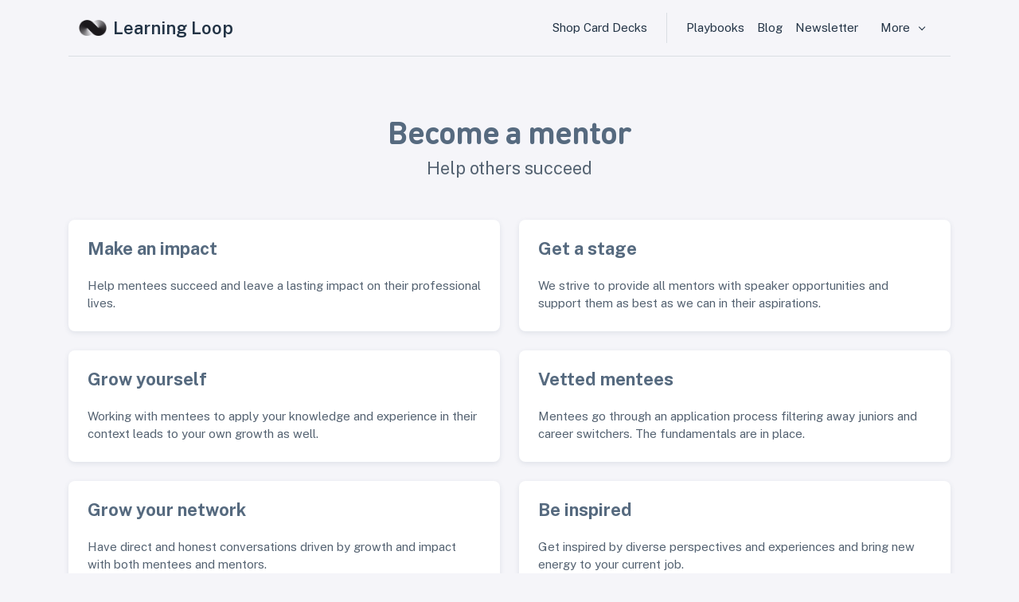

--- FILE ---
content_type: text/html; charset=utf-8
request_url: https://learningloop.io/become-a-mentor
body_size: 3779
content:
<!doctype html>
<html lang="en">
  <head>

    <!-- Google Tag Manager -->
    <script>(function(w,d,s,l,i){w[l]=w[l]||[];w[l].push({'gtm.start':
    new Date().getTime(),event:'gtm.js'});var f=d.getElementsByTagName(s)[0],
    j=d.createElement(s),dl=l!='dataLayer'?'&l='+l:'';j.async=true;j.src=
    'https://www.googletagmanager.com/gtm.js?id='+i+dl;f.parentNode.insertBefore(j,f);
    })(window,document,'script','dataLayer','GTM-5N9WQ6N');</script>
    <!-- End Google Tag Manager -->


    <meta charset="utf-8">
    <meta name="viewport" content="width=device-width, initial-scale=1, shrink-to-fit=no">
    <meta name="author" content="Anders Toxboe">

    <link rel="canonical" href="https://learningloop.io/become-a-mentor" />

    <meta content="Learning Loop" property="og:site_name">

    <meta content="Become a mentor" property="og:title">
    <meta content="article" property="og:type">



    <meta name="description" content="Product, UX, and Leadership - cut through the noise with actionable insights to excel in your role and lead with confidence.
">
    <meta content="Product, UX, and Leadership - cut through the noise with actionable insights to excel in your role and lead with confidence.
" property="og:description">



    <meta content="https://learningloop.io/become-a-mentor" property="og:url">



    <meta content="/images/learningloop-value-prop.jpg" property="og:image">




    <meta name="facebook-domain-verification" content="qd8buko8sd8jide31xo2wfmybp9192" />

    <link rel="apple-touch-icon" sizes="180x180" href="/images/favicon/apple-touch-icon.png">
    <link rel="icon" type="image/png" sizes="32x32" href="/images/favicon/favicon-32x32.png">
    <link rel="icon" type="image/png" sizes="16x16" href="/images/favicon/favicon-16x16.png">
    <link rel="manifest" href="/site.webmanifest">


    <title>Become a mentor</title>


    <link rel="preconnect" href="https://fonts.googleapis.com" />
    <link rel="preconnect" href="https://fonts.gstatic.com" crossorigin />
    <link
      href="https://fonts.googleapis.com/css2?family=Public+Sans:ital,wght@0,300;0,400;0,500;0,600;0,700;1,300;1,400;1,500;1,600;1,700&display=swap"
      rel="stylesheet"
    />

    <link rel="stylesheet" href="https://cdn.jsdelivr.net/npm/bootstrap-icons@1.9.0/font/bootstrap-icons.css">
    <link rel="stylesheet" href="/css/bootstrap.css" />
    <link rel="stylesheet" href="/css/main.css" />
    
    <script src="https://cdn.jsdelivr.net/npm/bootstrap@5.2.3/dist/js/bootstrap.bundle.min.js" integrity="sha384-kenU1KFdBIe4zVF0s0G1M5b4hcpxyD9F7jL+jjXkk+Q2h455rYXK/7HAuoJl+0I4" crossorigin="anonymous"></script>
  </head>

  <body>

  <!-- Google Tag Manager (noscript) -->
  <noscript><iframe src="https://www.googletagmanager.com/ns.html?id=GTM-5N9WQ6N"
  height="0" width="0" style="display:none;visibility:hidden"></iframe></noscript>
  <!-- End Google Tag Manager (noscript) -->


    <div class="layout-wrapper">
      <div class="container d-block px-3">
        
        <header class="py-3 border-bottom">
  <div class="container">
    <nav class="d-flex flex-wrap align-items-center justify-content-center justify-content-md-between">

      <a href="/" class="d-flex align-items-center mb-2 mb-lg-0 text-dark text-decoration-none">
        <img src="/images/learning-loop-logo.png" title=" logo" height="20" class="bi me-2" alt="Learning Loop logo"/>
        <span class="fs-4 text-dark logo-text">Learning Loop</span>
      </a>

      <ul class="nav col-12 col-md-auto mb-2 justify-content-center mb-md-0">
        <li>
          <a href="https://shop.learningloop.io/" class="nav-link px-2 link-dark">Shop Card Decks</a>
        </li>
        <li class="border-start ps-3 ms-3">
          <a href="/playbooks/" class="nav-link px-2 link-dark">Playbooks</a>
        </li>
        <li>
          <a href="/blog/" class="nav-link px-2 link-dark">Blog</a>
        </li>
        
        
        <li>
          <a href="https://weekly.learningloop.io/" class="nav-link px-2 link-dark">Newsletter</a>
        </li>
        
        <li class="dropdown">
          <a href="#" class="nav-link dropdown-toggle link-dark" id="menu-more" role="button" data-bs-toggle="dropdown" aria-expanded="false">
            More
          </a>
          <div class="dropdown-menu shadow border p-0" aria-labelledby="menu-more" style="min-width: 400px;">
            <div class="row g-0">

              <div class="col p-4">
                <ul class="list-unstyled">
                  <li class="mb-2"><span class="text-muted small">Products & Services</span></li>
                  <li class="mb-2"><a href="https://shop.learningloop.io/" class="text-dark">Card decks</a></li>
                  <li class="mb-2"><a href="https://app.learningloop.io/" class="text-dark">Product Mentoring</a></li>
                  <!--<li class="mb-2"><a href="/courses/" class="text-dark">Product Masterclasses</a></li>-->
                  <li class="mb-2"><a href="/services" class="text-dark">Consulting</a></li>
                </ul>
              </div>

              <div class="col bg-body p-4">
                <ul class="list-unstyled">
                  <li class="mb-2"><span class="text-muted small">Resources</span></li>
                  <li class="mb-2"><a href="/blog/" class="text-dark">Blog</a></li>
                  <li class="mb-2"><a href="https://www.meetup.com/product-loop/" class="text-dark">Product Loop Meetup</a></li>
                  <li class="mb-2"><a href="/playbooks/" class="text-dark">Product playbooks</a></li>
                  <li class="mb-2"><a href="/glossary/" class="text-dark">Glossary</a></li>
                  <li class="mb-2"><a href="/videos/" class="text-dark">Videos</a></li>
                  <li class=""><a href="https://weekly.learningloop.io/" class="text-dark">Newsletter</a></li>
                </ul>
              </div>
              
            </div>

          </div>              
        </li>

      </ul>

      

    </nav>
  </div>
</header>




            <div class="mt-5 px-4 pt-4 pb-2 text-center">
      <h1 class="display-4 fw-bold mb-2">
        Become a mentor
      </h1>
      <p class="lead mb-0 fs-4">
        Help others succeed
      </p>
    </div>

    <div class="row row-cols-1 row-cols-md-2 g-4 mt-3 mb-0 mb-md-5 pb-5">

      <div class="col">
        <div class="card h-100">
          <h3 class="card-header fs-4 fw-bolder">Make an impact</h3>
          <div class="card-body">
            Help mentees succeed and leave a lasting impact on their professional lives.
          </div>
        </div>
      </div>

      <div class="col">
        <div class="card h-100">
          <h3 class="card-header fs-4 fw-bolder">Get a stage</h3>
          <div class="card-body">
            We strive to provide all mentors with speaker opportunities and support them as best as we can in their aspirations.
          </div>
        </div>
      </div>

      <div class="col">
        <div class="card h-100">
          <h3 class="card-header fs-4 fw-bolder">Grow yourself</h3>
          <div class="card-body">
            Working with mentees to apply your knowledge and experience in their context leads to your own growth as well.
          </div>
        </div>
      </div>

      <div class="col">
        <div class="card h-100">
          <h3 class="card-header fs-4 fw-bolder">Vetted mentees</h3>
          <div class="card-body">
            Mentees go through an application process filtering away juniors and career switchers. The fundamentals are in place.
          </div>
        </div>
      </div>

      <div class="col">
        <div class="card h-100">
          <h3 class="card-header fs-4 fw-bolder">Grow your network</h3>
          <div class="card-body">
            Have direct and honest conversations driven by growth and impact with both mentees and mentors.
          </div>
        </div>
      </div>

      <div class="col">
        <div class="card h-100">
          <h3 class="card-header fs-4 fw-bolder">Be inspired</h3>
          <div class="card-body">
            Get inspired by diverse perspectives and experiences and bring new energy to your current job.
          </div>
        </div>
      </div>

    </div>

  </div>
</div>
<div class="bg-white">
  <div class="container d-block py-5">
    
    <h2 class="display-4 fw-bold mt-4 mb-2">
      Do you have what it takes to become a mentor?
    </h2>

    <div class="row g-4 mt-3">
      <div class="col-12 col-lg-6">
    
        <p class="lead fs-4">
          All mentors are screened through interviews before joining the platform.</p>
        </p>
        <p class="lead fs-4">
          We screen for mindset, merits, experience, and passion for mentoring and helping others succeed.
        </p>
         
        <div class="mt-3 mb-5">
          <a href="https://app.learningloop.io/questionnaires/become-a-mentor" class="btn btn-primary btn-lg px-4 mt-4">
            Apply to become a mentor
          </a>
        </div>
      </div>

      <div class="col-12 col-lg-6">
      
        <div class="px-4">
          <ul class="list-unstyled lead">
            <li class="mb-3 d-flex align-items-start">
              <div class="icon-square px-2 py-1 bg-body d-inline-flex align-items-center justify-content-center fs-3 flex-shrink-0 me-3 rounded">
                <i class="bi bi-check2"></i>
              </div>
              <div>
                <strong>Solid experience</strong><br />
                <p class="text-muted mb-0">
                  All mentors require 4+ years of experience in their respective industries and a visible passion for mentoring.
                </p>                
              </div>
            </li>
            <li class="mb-3 d-flex align-items-start">
              <div class="icon-square px-2 py-1 bg-body d-inline-flex align-items-center justify-content-center fs-3 flex-shrink-0 me-3 rounded">
                <i class="bi bi-check"></i>
              </div>
              <div>
                <strong>You will use the platform yourself</strong><br />
                <p class="text-muted mb-0">The best mentors are constantly learning themselves. Mentors get free access to schedule calls with other mentors.</p>
              </div>
            </li>
            <li class="mb-3 d-flex align-items-start">
              <div class="icon-square px-2 py-1 bg-body d-inline-flex align-items-center justify-content-center fs-3 flex-shrink-0 me-3 rounded">
                <i class="bi bi-check"></i>
              </div>
              <div>
                <strong>You give first</strong><br />
                <p class="text-muted mb-0">Mentors receive no direct financial compensation for their mentorship. We do however strive to provide all mentors with speaker opportunities and support them as best as we can in their aspirations.</p>                
              </div>
            </li>
          </ul>
        </div>
      
      </div>

    </div>
    
  </div>
</div>
<div class="bg-body">
  <div class="container d-block py-5">


    <div class="mt-3 my-5 text-center">
      
      <p class="lead fs-4">
        It’s easier than you think
      </p>

      <a href="https://app.learningloop.io/questionnaires/become-a-mentor" class="btn btn-outline-primary btn-xl px-4 mt-0">
        Apply to become a mentor
      </a>
    </div>

        
      </div>
    </div>
    
    <footer class="bg-dark">
      <div class="container d-block py-5">
        <aside class="row mt-4 mb-5 pb-3">
  <div class="col-12 col-md-8 col-lg-6 col-xl-4 mx-auto text-center">
    <h2 class="text-white fs-1">
      <small class="fs-5 fw-lighter">Community events</small><br/>
      <a href="https://www.meetup.com/product-loop/" target="_blank" class="text-white text-decoration-none fw-bolder">Product Loop</a>
    </h2>
    <p class="mb-4">
      Product Loop provides an opportunity for Product professionals and their peers to exchange ideas and experiences about Product Design, Development and Management, Business Modelling, Metrics, User Experience and all the other things that get us excited.
    </p>
    <a href="https://www.meetup.com/product-loop/" target="_blank" class="btn btn-danger btn-lg">Join our community</a>
  </div>
</aside>


<nav class="row mt-4 mb-5 text-center">

  <div class="col-6 col-md-3">
    <ul class="nav flex-column">
      <li class="nav-item mb-2"><a href="/pricing" class="nav-link p-0 text-muted">Pricing</a></li>
      <li class="nav-item mb-2"><a href="https://app.learningloop.io/accounts/sign_up" class="nav-link p-0 text-muted">Become a mentee</a></li>
      <li class="nav-item mb-2"><a href="/become-a-mentor" class="nav-link p-0 text-muted">Become a mentor</a></li>
    </ul>
  </div>

  <div class="col-6 col-md-3">
    <ul class="nav flex-column">
      <li class="nav-item mb-2"><a href="/glossary/" class="nav-link p-0 text-muted">Product Management glossary</a></li>
      <li class="nav-item mb-2"><a href="/glossary/" class="nav-link p-0 text-muted">User Experience glossary</a></li>
    </ul>
  </div>

  <div class="col-6 col-md-3">
    <ul class="nav flex-column">
      <li class="nav-item mb-2"><a href="/playbooks/" class="nav-link p-0 text-muted">Product playbooks</a></li>
      <li class="nav-item mb-2"><a href="/videos/" class="nav-link p-0 text-muted">Product & UX video library</a></li>
      <li class="nav-item mb-2"><a href="/blog/" class="nav-link p-0 text-muted">Blog</a></li>
    </ul>
  </div>

  <div class="col-6 col-md-3">
    <ul class="nav flex-column">
      <li class="nav-item mb-2"><a href="https://app.learningloop.io/privacy_policy" class="nav-link p-0 text-muted">Privacy Policy</a></li>
      <li class="nav-item mb-2"><a href="https://app.learningloop.io/terms_and_conditions" class="nav-link p-0 text-muted">Terms and Conditions</a></li>
      <li class="nav-item mb-2"><a href="https://app.learningloop.io/code_of_ethics" class="nav-link p-0 text-muted">Code of Ethics</a></li>
    </ul>
  </div>

</nav>

<nav class="mt-5 text-center">
  <nav class="mb-3">
    <a href="https://www.linkedin.com/company/learning-loop-media/" aria-label="linkedin" target="_blank" rel="noopener noreferrer"><i class="bi bi-linkedin text-white me-2"></i></a>
    <a href="https://www.facebook.com/learningloopio" aria-label="facebook" target="_blank" rel="noopener noreferrer"><i class="bi bi-facebook text-white me-2"></i></a>
    <a href="https://www.youtube.com/@learningloopio" aria-label="youtube" target="_blank" rel="noopener noreferrer"><i class="bi bi-youtube text-white me-2"></i></a>
  </nav>
  
  <p class="lead fs-5 text-muted">
    Made with <i class="bi bi-heart-fill text-danger"></i> in Copenhagen, Denmark
  </p>
  
  <p class="muted">
    Want to learn more about about good product development, then browse our
    <a href="/playbooks/" target="_blank">product playbooks</a>.
  </p>
</nav>
      </div>
    </footer>

  </body>
</html> 


--- FILE ---
content_type: text/css; charset=utf-8
request_url: https://learningloop.io/css/bootstrap.css
body_size: 41758
content:
:root{--bs-blue: #007bff;--bs-indigo: #6610f2;--bs-purple: #696cff;--bs-pink: #e83e8c;--bs-red: #ff3e1d;--bs-orange: #fd7e14;--bs-yellow: #ffab00;--bs-green: #71dd37;--bs-teal: #20c997;--bs-cyan: #03c3ec;--bs-white: #fff;--bs-gray: rgba(67, 89, 113, 0.6);--bs-gray-dark: rgba(67, 89, 113, 0.8);--bs-gray-25: rgba(67, 89, 113, 0.025);--bs-gray-50: rgba(67, 89, 113, 0.05);--bs-primary: #696cff;--bs-secondary: #8592a3;--bs-success: #71dd37;--bs-info: #03c3ec;--bs-warning: #ffab00;--bs-danger: #ff3e1d;--bs-light: #fcfdfd;--bs-dark: #233446;--bs-gray: rgba(67, 89, 113, 0.1);--bs-primary-rgb: 105, 108, 255;--bs-secondary-rgb: 133, 146, 163;--bs-success-rgb: 113, 221, 55;--bs-info-rgb: 3, 195, 236;--bs-warning-rgb: 255, 171, 0;--bs-danger-rgb: 255, 62, 29;--bs-light-rgb: 252, 253, 253;--bs-dark-rgb: 35, 52, 70;--bs-gray-rgb: 67, 89, 113;--bs-white-rgb: 255, 255, 255;--bs-black-rgb: 67, 89, 113;--bs-body-color-rgb: 105, 122, 141;--bs-body-bg-rgb: 245, 245, 249;--bs-font-sans-serif: "Public Sans", -apple-system, BlinkMacSystemFont, "Segoe UI", "Oxygen", "Ubuntu", "Cantarell", "Fira Sans", "Droid Sans", "Helvetica Neue", sans-serif;--bs-font-monospace: "SFMono-Regular", Menlo, Monaco, Consolas, "Liberation Mono", "Courier New", monospace;--bs-gradient: linear-gradient(180deg, rgba(255, 255, 255, 0.15), rgba(255, 255, 255, 0));--bs-root-font-size: 16px;--bs-body-font-family: var(--bs-font-sans-serif);--bs-body-font-size: 0.9375rem;--bs-body-font-weight: 400;--bs-body-line-height: 1.53;--bs-body-color: #546271;--bs-body-bg: #f5f5f9}*,*::before,*::after{box-sizing:border-box}:root{font-size:var(--bs-root-font-size)}@media (prefers-reduced-motion: no-preference){:root{scroll-behavior:smooth}}body{margin:0;font-family:var(--bs-body-font-family);font-size:var(--bs-body-font-size);font-weight:var(--bs-body-font-weight);line-height:var(--bs-body-line-height);color:var(--bs-body-color);text-align:var(--bs-body-text-align);background-color:var(--bs-body-bg);-webkit-text-size-adjust:100%;-webkit-tap-highlight-color:rgba(67,89,113,0)}hr{margin:1rem 0;color:#d9dee3;background-color:currentColor;border:0;opacity:1}hr:not([size]){height:1px}h6,.h6,h5,.h5,h4,.h4,h3,.h3,h2,.h2,h1,.h1{margin-top:0;margin-bottom:1rem;font-weight:500;line-height:1.1;color:#566a7f}h1,.h1{font-size:calc(1.3625rem + 1.35vw)}@media (min-width: 1200px){h1,.h1{font-size:2.375rem}}h2,.h2{font-size:calc(1.325rem + 0.9vw)}@media (min-width: 1200px){h2,.h2{font-size:2rem}}h3,.h3{font-size:calc(1.2875rem + 0.45vw)}@media (min-width: 1200px){h3,.h3{font-size:1.625rem}}h4,.h4{font-size:calc(1.2625rem + 0.15vw)}@media (min-width: 1200px){h4,.h4{font-size:1.375rem}}h5,.h5{font-size:1.125rem}h6,.h6{font-size:0.9375rem}p{margin-top:0;margin-bottom:1rem}abbr[title],abbr[data-bs-original-title]{text-decoration:underline dotted;cursor:help;text-decoration-skip-ink:none}address{margin-bottom:1rem;font-style:normal;line-height:inherit}ol,ul{padding-left:2rem}ol,ul,dl{margin-top:0;margin-bottom:1rem}ol ol,ul ul,ol ul,ul ol{margin-bottom:0}dt{font-weight:700}dd{margin-bottom:0.5rem;margin-left:0}blockquote{margin:0 0 1rem}b,strong{font-weight:900}small,.small{font-size:85%}mark,.mark{padding:0.2em;background-color:#fcf8e3}sub,sup{position:relative;font-size:0.75em;line-height:0;vertical-align:baseline}sub{bottom:-0.25em}sup{top:-0.5em}a{color:#696cff;text-decoration:none}a:hover{color:#5f61e6}a:not([href]):not([class]),a:not([href]):not([class]):hover{color:inherit;text-decoration:none}pre,code,kbd,samp{font-family:var(--bs-font-monospace);font-size:1em;direction:ltr;unicode-bidi:bidi-override}pre{display:block;margin-top:0;margin-bottom:1rem;overflow:auto;font-size:85%}pre code{font-size:inherit;color:inherit;word-break:normal}code{font-size:85%;color:#e83e8c;word-wrap:break-word}a>code{color:inherit}kbd{padding:0.2rem 0.4rem;font-size:85%;color:#fff;background-color:rgba(67,89,113,0.9);border-radius:0.25rem}kbd kbd{padding:0;font-size:1em;font-weight:700}figure{margin:0 0 1rem}img,svg{vertical-align:middle}table{caption-side:bottom;border-collapse:collapse}caption{padding-top:0.625rem;padding-bottom:0.625rem;color:#a1acb8;text-align:left}th{font-weight:600;text-align:inherit;text-align:-webkit-match-parent}thead,tbody,tfoot,tr,td,th{border-color:inherit;border-style:solid;border-width:0}label{display:inline-block}button{border-radius:0}button:focus:not(:focus-visible){outline:0}input,button,select,optgroup,textarea{margin:0;font-family:inherit;font-size:inherit;line-height:inherit}button,select{text-transform:none}[role=button]{cursor:pointer}select{word-wrap:normal}select:disabled{opacity:1}[list]::-webkit-calendar-picker-indicator{display:none}button,[type=button],[type=reset],[type=submit]{-webkit-appearance:button}button:not(:disabled),[type=button]:not(:disabled),[type=reset]:not(:disabled),[type=submit]:not(:disabled){cursor:pointer}::-moz-focus-inner{padding:0;border-style:none}textarea{resize:vertical}fieldset{min-width:0;padding:0;margin:0;border:0}legend{float:left;width:100%;padding:0;margin-bottom:0.5rem;font-size:calc(1.275rem + 0.3vw);line-height:inherit}@media (min-width: 1200px){legend{font-size:1.5rem}}legend+*{clear:left}::-webkit-datetime-edit-fields-wrapper,::-webkit-datetime-edit-text,::-webkit-datetime-edit-minute,::-webkit-datetime-edit-hour-field,::-webkit-datetime-edit-day-field,::-webkit-datetime-edit-month-field,::-webkit-datetime-edit-year-field{padding:0}::-webkit-inner-spin-button{height:auto}[type=search]{outline-offset:-2px;-webkit-appearance:textfield}::-webkit-search-decoration{-webkit-appearance:none}::-webkit-color-swatch-wrapper{padding:0}::file-selector-button{font:inherit}::-webkit-file-upload-button{font:inherit;-webkit-appearance:button}output{display:inline-block}iframe{border:0}summary{display:list-item;cursor:pointer}progress{vertical-align:baseline}[hidden]{display:none !important}.lead{font-size:1.0546875rem;font-weight:400}.display-1{font-size:calc(1.525rem + 3.3vw);font-weight:500;line-height:1.1}@media (min-width: 1200px){.display-1{font-size:4rem}}.display-2{font-size:calc(1.475rem + 2.7vw);font-weight:500;line-height:1.1}@media (min-width: 1200px){.display-2{font-size:3.5rem}}.display-3{font-size:calc(1.425rem + 2.1vw);font-weight:500;line-height:1.1}@media (min-width: 1200px){.display-3{font-size:3rem}}.display-4{font-size:calc(1.375rem + 1.5vw);font-weight:500;line-height:1.1}@media (min-width: 1200px){.display-4{font-size:2.5rem}}.display-5{font-size:calc(1.325rem + 0.9vw);font-weight:500;line-height:1.1}@media (min-width: 1200px){.display-5{font-size:2rem}}.display-6{font-size:calc(1.275rem + 0.3vw);font-weight:500;line-height:1.1}@media (min-width: 1200px){.display-6{font-size:1.5rem}}.list-unstyled{padding-left:0;list-style:none}.list-inline{padding-left:0;list-style:none}.list-inline-item{display:inline-block}.list-inline-item:not(:last-child){margin-right:0.5rem}.initialism{font-size:85%;text-transform:uppercase}.blockquote{margin-bottom:1rem;font-size:1.0546875rem}.blockquote>:last-child{margin-bottom:0}.blockquote-footer{margin-top:-1rem;margin-bottom:1rem;font-size:85%;color:rgba(67,89,113,0.6)}.blockquote-footer::before{content:"— "}.img-fluid{max-width:100%;height:auto}.img-thumbnail{padding:0;background-color:transparent;border:0px solid rgba(67,89,113,0.3);border-radius:0px;max-width:100%;height:auto}.figure{display:inline-block}.figure-img{margin-bottom:0.5rem;line-height:1}.figure-caption{font-size:85%;color:#a1acb8}.container,.container-fluid,.container-xxl,.container-xl,.container-lg,.container-md,.container-sm{width:100%;padding-right:var(--bs-gutter-x, 1.625rem);padding-left:var(--bs-gutter-x, 1.625rem);margin-right:auto;margin-left:auto}@media (min-width: 576px){.container-sm,.container{max-width:540px}}@media (min-width: 768px){.container-md,.container-sm,.container{max-width:720px}}@media (min-width: 992px){.container-lg,.container-md,.container-sm,.container{max-width:960px}}@media (min-width: 1200px){.container-xl,.container-lg,.container-md,.container-sm,.container{max-width:1140px}}@media (min-width: 1400px){.container-xxl,.container-xl,.container-lg,.container-md,.container-sm,.container{max-width:1440px}}.row{--bs-gutter-x: 1.625rem;--bs-gutter-y: 0;display:flex;flex-wrap:wrap;margin-top:calc(-1 * var(--bs-gutter-y));margin-right:calc(-0.5 * var(--bs-gutter-x));margin-left:calc(-0.5 * var(--bs-gutter-x))}.row>*{flex-shrink:0;width:100%;max-width:100%;padding-right:calc(var(--bs-gutter-x) * 0.5);padding-left:calc(var(--bs-gutter-x) * 0.5);margin-top:var(--bs-gutter-y)}.col{flex:1 0 0%}.row-cols-auto>*{flex:0 0 auto;width:auto}.row-cols-1>*{flex:0 0 auto;width:100%}.row-cols-2>*{flex:0 0 auto;width:50%}.row-cols-3>*{flex:0 0 auto;width:33.3333333333%}.row-cols-4>*{flex:0 0 auto;width:25%}.row-cols-5>*{flex:0 0 auto;width:20%}.row-cols-6>*{flex:0 0 auto;width:16.6666666667%}.col-auto{flex:0 0 auto;width:auto}.col-1{flex:0 0 auto;width:8.33333333%}.col-2{flex:0 0 auto;width:16.66666667%}.col-3{flex:0 0 auto;width:25%}.col-4{flex:0 0 auto;width:33.33333333%}.col-5{flex:0 0 auto;width:41.66666667%}.col-6{flex:0 0 auto;width:50%}.col-7{flex:0 0 auto;width:58.33333333%}.col-8{flex:0 0 auto;width:66.66666667%}.col-9{flex:0 0 auto;width:75%}.col-10{flex:0 0 auto;width:83.33333333%}.col-11{flex:0 0 auto;width:91.66666667%}.col-12{flex:0 0 auto;width:100%}.offset-1{margin-left:8.33333333%}.offset-2{margin-left:16.66666667%}.offset-3{margin-left:25%}.offset-4{margin-left:33.33333333%}.offset-5{margin-left:41.66666667%}.offset-6{margin-left:50%}.offset-7{margin-left:58.33333333%}.offset-8{margin-left:66.66666667%}.offset-9{margin-left:75%}.offset-10{margin-left:83.33333333%}.offset-11{margin-left:91.66666667%}.g-0,.gx-0{--bs-gutter-x: 0}.g-0,.gy-0{--bs-gutter-y: 0}.g-1,.gx-1{--bs-gutter-x: 0.25rem}.g-1,.gy-1{--bs-gutter-y: 0.25rem}.g-2,.gx-2{--bs-gutter-x: 0.5rem}.g-2,.gy-2{--bs-gutter-y: 0.5rem}.g-3,.gx-3{--bs-gutter-x: 1rem}.g-3,.gy-3{--bs-gutter-y: 1rem}.g-4,.gx-4{--bs-gutter-x: 1.5rem}.g-4,.gy-4{--bs-gutter-y: 1.5rem}.g-5,.gx-5{--bs-gutter-x: 3rem}.g-5,.gy-5{--bs-gutter-y: 3rem}@media (min-width: 576px){.col-sm{flex:1 0 0%}.row-cols-sm-auto>*{flex:0 0 auto;width:auto}.row-cols-sm-1>*{flex:0 0 auto;width:100%}.row-cols-sm-2>*{flex:0 0 auto;width:50%}.row-cols-sm-3>*{flex:0 0 auto;width:33.3333333333%}.row-cols-sm-4>*{flex:0 0 auto;width:25%}.row-cols-sm-5>*{flex:0 0 auto;width:20%}.row-cols-sm-6>*{flex:0 0 auto;width:16.6666666667%}.col-sm-auto{flex:0 0 auto;width:auto}.col-sm-1{flex:0 0 auto;width:8.33333333%}.col-sm-2{flex:0 0 auto;width:16.66666667%}.col-sm-3{flex:0 0 auto;width:25%}.col-sm-4{flex:0 0 auto;width:33.33333333%}.col-sm-5{flex:0 0 auto;width:41.66666667%}.col-sm-6{flex:0 0 auto;width:50%}.col-sm-7{flex:0 0 auto;width:58.33333333%}.col-sm-8{flex:0 0 auto;width:66.66666667%}.col-sm-9{flex:0 0 auto;width:75%}.col-sm-10{flex:0 0 auto;width:83.33333333%}.col-sm-11{flex:0 0 auto;width:91.66666667%}.col-sm-12{flex:0 0 auto;width:100%}.offset-sm-0{margin-left:0}.offset-sm-1{margin-left:8.33333333%}.offset-sm-2{margin-left:16.66666667%}.offset-sm-3{margin-left:25%}.offset-sm-4{margin-left:33.33333333%}.offset-sm-5{margin-left:41.66666667%}.offset-sm-6{margin-left:50%}.offset-sm-7{margin-left:58.33333333%}.offset-sm-8{margin-left:66.66666667%}.offset-sm-9{margin-left:75%}.offset-sm-10{margin-left:83.33333333%}.offset-sm-11{margin-left:91.66666667%}.g-sm-0,.gx-sm-0{--bs-gutter-x: 0}.g-sm-0,.gy-sm-0{--bs-gutter-y: 0}.g-sm-1,.gx-sm-1{--bs-gutter-x: 0.25rem}.g-sm-1,.gy-sm-1{--bs-gutter-y: 0.25rem}.g-sm-2,.gx-sm-2{--bs-gutter-x: 0.5rem}.g-sm-2,.gy-sm-2{--bs-gutter-y: 0.5rem}.g-sm-3,.gx-sm-3{--bs-gutter-x: 1rem}.g-sm-3,.gy-sm-3{--bs-gutter-y: 1rem}.g-sm-4,.gx-sm-4{--bs-gutter-x: 1.5rem}.g-sm-4,.gy-sm-4{--bs-gutter-y: 1.5rem}.g-sm-5,.gx-sm-5{--bs-gutter-x: 3rem}.g-sm-5,.gy-sm-5{--bs-gutter-y: 3rem}}@media (min-width: 768px){.col-md{flex:1 0 0%}.row-cols-md-auto>*{flex:0 0 auto;width:auto}.row-cols-md-1>*{flex:0 0 auto;width:100%}.row-cols-md-2>*{flex:0 0 auto;width:50%}.row-cols-md-3>*{flex:0 0 auto;width:33.3333333333%}.row-cols-md-4>*{flex:0 0 auto;width:25%}.row-cols-md-5>*{flex:0 0 auto;width:20%}.row-cols-md-6>*{flex:0 0 auto;width:16.6666666667%}.col-md-auto{flex:0 0 auto;width:auto}.col-md-1{flex:0 0 auto;width:8.33333333%}.col-md-2{flex:0 0 auto;width:16.66666667%}.col-md-3{flex:0 0 auto;width:25%}.col-md-4{flex:0 0 auto;width:33.33333333%}.col-md-5{flex:0 0 auto;width:41.66666667%}.col-md-6{flex:0 0 auto;width:50%}.col-md-7{flex:0 0 auto;width:58.33333333%}.col-md-8{flex:0 0 auto;width:66.66666667%}.col-md-9{flex:0 0 auto;width:75%}.col-md-10{flex:0 0 auto;width:83.33333333%}.col-md-11{flex:0 0 auto;width:91.66666667%}.col-md-12{flex:0 0 auto;width:100%}.offset-md-0{margin-left:0}.offset-md-1{margin-left:8.33333333%}.offset-md-2{margin-left:16.66666667%}.offset-md-3{margin-left:25%}.offset-md-4{margin-left:33.33333333%}.offset-md-5{margin-left:41.66666667%}.offset-md-6{margin-left:50%}.offset-md-7{margin-left:58.33333333%}.offset-md-8{margin-left:66.66666667%}.offset-md-9{margin-left:75%}.offset-md-10{margin-left:83.33333333%}.offset-md-11{margin-left:91.66666667%}.g-md-0,.gx-md-0{--bs-gutter-x: 0}.g-md-0,.gy-md-0{--bs-gutter-y: 0}.g-md-1,.gx-md-1{--bs-gutter-x: 0.25rem}.g-md-1,.gy-md-1{--bs-gutter-y: 0.25rem}.g-md-2,.gx-md-2{--bs-gutter-x: 0.5rem}.g-md-2,.gy-md-2{--bs-gutter-y: 0.5rem}.g-md-3,.gx-md-3{--bs-gutter-x: 1rem}.g-md-3,.gy-md-3{--bs-gutter-y: 1rem}.g-md-4,.gx-md-4{--bs-gutter-x: 1.5rem}.g-md-4,.gy-md-4{--bs-gutter-y: 1.5rem}.g-md-5,.gx-md-5{--bs-gutter-x: 3rem}.g-md-5,.gy-md-5{--bs-gutter-y: 3rem}}@media (min-width: 992px){.col-lg{flex:1 0 0%}.row-cols-lg-auto>*{flex:0 0 auto;width:auto}.row-cols-lg-1>*{flex:0 0 auto;width:100%}.row-cols-lg-2>*{flex:0 0 auto;width:50%}.row-cols-lg-3>*{flex:0 0 auto;width:33.3333333333%}.row-cols-lg-4>*{flex:0 0 auto;width:25%}.row-cols-lg-5>*{flex:0 0 auto;width:20%}.row-cols-lg-6>*{flex:0 0 auto;width:16.6666666667%}.col-lg-auto{flex:0 0 auto;width:auto}.col-lg-1{flex:0 0 auto;width:8.33333333%}.col-lg-2{flex:0 0 auto;width:16.66666667%}.col-lg-3{flex:0 0 auto;width:25%}.col-lg-4{flex:0 0 auto;width:33.33333333%}.col-lg-5{flex:0 0 auto;width:41.66666667%}.col-lg-6{flex:0 0 auto;width:50%}.col-lg-7{flex:0 0 auto;width:58.33333333%}.col-lg-8{flex:0 0 auto;width:66.66666667%}.col-lg-9{flex:0 0 auto;width:75%}.col-lg-10{flex:0 0 auto;width:83.33333333%}.col-lg-11{flex:0 0 auto;width:91.66666667%}.col-lg-12{flex:0 0 auto;width:100%}.offset-lg-0{margin-left:0}.offset-lg-1{margin-left:8.33333333%}.offset-lg-2{margin-left:16.66666667%}.offset-lg-3{margin-left:25%}.offset-lg-4{margin-left:33.33333333%}.offset-lg-5{margin-left:41.66666667%}.offset-lg-6{margin-left:50%}.offset-lg-7{margin-left:58.33333333%}.offset-lg-8{margin-left:66.66666667%}.offset-lg-9{margin-left:75%}.offset-lg-10{margin-left:83.33333333%}.offset-lg-11{margin-left:91.66666667%}.g-lg-0,.gx-lg-0{--bs-gutter-x: 0}.g-lg-0,.gy-lg-0{--bs-gutter-y: 0}.g-lg-1,.gx-lg-1{--bs-gutter-x: 0.25rem}.g-lg-1,.gy-lg-1{--bs-gutter-y: 0.25rem}.g-lg-2,.gx-lg-2{--bs-gutter-x: 0.5rem}.g-lg-2,.gy-lg-2{--bs-gutter-y: 0.5rem}.g-lg-3,.gx-lg-3{--bs-gutter-x: 1rem}.g-lg-3,.gy-lg-3{--bs-gutter-y: 1rem}.g-lg-4,.gx-lg-4{--bs-gutter-x: 1.5rem}.g-lg-4,.gy-lg-4{--bs-gutter-y: 1.5rem}.g-lg-5,.gx-lg-5{--bs-gutter-x: 3rem}.g-lg-5,.gy-lg-5{--bs-gutter-y: 3rem}}@media (min-width: 1200px){.col-xl{flex:1 0 0%}.row-cols-xl-auto>*{flex:0 0 auto;width:auto}.row-cols-xl-1>*{flex:0 0 auto;width:100%}.row-cols-xl-2>*{flex:0 0 auto;width:50%}.row-cols-xl-3>*{flex:0 0 auto;width:33.3333333333%}.row-cols-xl-4>*{flex:0 0 auto;width:25%}.row-cols-xl-5>*{flex:0 0 auto;width:20%}.row-cols-xl-6>*{flex:0 0 auto;width:16.6666666667%}.col-xl-auto{flex:0 0 auto;width:auto}.col-xl-1{flex:0 0 auto;width:8.33333333%}.col-xl-2{flex:0 0 auto;width:16.66666667%}.col-xl-3{flex:0 0 auto;width:25%}.col-xl-4{flex:0 0 auto;width:33.33333333%}.col-xl-5{flex:0 0 auto;width:41.66666667%}.col-xl-6{flex:0 0 auto;width:50%}.col-xl-7{flex:0 0 auto;width:58.33333333%}.col-xl-8{flex:0 0 auto;width:66.66666667%}.col-xl-9{flex:0 0 auto;width:75%}.col-xl-10{flex:0 0 auto;width:83.33333333%}.col-xl-11{flex:0 0 auto;width:91.66666667%}.col-xl-12{flex:0 0 auto;width:100%}.offset-xl-0{margin-left:0}.offset-xl-1{margin-left:8.33333333%}.offset-xl-2{margin-left:16.66666667%}.offset-xl-3{margin-left:25%}.offset-xl-4{margin-left:33.33333333%}.offset-xl-5{margin-left:41.66666667%}.offset-xl-6{margin-left:50%}.offset-xl-7{margin-left:58.33333333%}.offset-xl-8{margin-left:66.66666667%}.offset-xl-9{margin-left:75%}.offset-xl-10{margin-left:83.33333333%}.offset-xl-11{margin-left:91.66666667%}.g-xl-0,.gx-xl-0{--bs-gutter-x: 0}.g-xl-0,.gy-xl-0{--bs-gutter-y: 0}.g-xl-1,.gx-xl-1{--bs-gutter-x: 0.25rem}.g-xl-1,.gy-xl-1{--bs-gutter-y: 0.25rem}.g-xl-2,.gx-xl-2{--bs-gutter-x: 0.5rem}.g-xl-2,.gy-xl-2{--bs-gutter-y: 0.5rem}.g-xl-3,.gx-xl-3{--bs-gutter-x: 1rem}.g-xl-3,.gy-xl-3{--bs-gutter-y: 1rem}.g-xl-4,.gx-xl-4{--bs-gutter-x: 1.5rem}.g-xl-4,.gy-xl-4{--bs-gutter-y: 1.5rem}.g-xl-5,.gx-xl-5{--bs-gutter-x: 3rem}.g-xl-5,.gy-xl-5{--bs-gutter-y: 3rem}}@media (min-width: 1400px){.col-xxl{flex:1 0 0%}.row-cols-xxl-auto>*{flex:0 0 auto;width:auto}.row-cols-xxl-1>*{flex:0 0 auto;width:100%}.row-cols-xxl-2>*{flex:0 0 auto;width:50%}.row-cols-xxl-3>*{flex:0 0 auto;width:33.3333333333%}.row-cols-xxl-4>*{flex:0 0 auto;width:25%}.row-cols-xxl-5>*{flex:0 0 auto;width:20%}.row-cols-xxl-6>*{flex:0 0 auto;width:16.6666666667%}.col-xxl-auto{flex:0 0 auto;width:auto}.col-xxl-1{flex:0 0 auto;width:8.33333333%}.col-xxl-2{flex:0 0 auto;width:16.66666667%}.col-xxl-3{flex:0 0 auto;width:25%}.col-xxl-4{flex:0 0 auto;width:33.33333333%}.col-xxl-5{flex:0 0 auto;width:41.66666667%}.col-xxl-6{flex:0 0 auto;width:50%}.col-xxl-7{flex:0 0 auto;width:58.33333333%}.col-xxl-8{flex:0 0 auto;width:66.66666667%}.col-xxl-9{flex:0 0 auto;width:75%}.col-xxl-10{flex:0 0 auto;width:83.33333333%}.col-xxl-11{flex:0 0 auto;width:91.66666667%}.col-xxl-12{flex:0 0 auto;width:100%}.offset-xxl-0{margin-left:0}.offset-xxl-1{margin-left:8.33333333%}.offset-xxl-2{margin-left:16.66666667%}.offset-xxl-3{margin-left:25%}.offset-xxl-4{margin-left:33.33333333%}.offset-xxl-5{margin-left:41.66666667%}.offset-xxl-6{margin-left:50%}.offset-xxl-7{margin-left:58.33333333%}.offset-xxl-8{margin-left:66.66666667%}.offset-xxl-9{margin-left:75%}.offset-xxl-10{margin-left:83.33333333%}.offset-xxl-11{margin-left:91.66666667%}.g-xxl-0,.gx-xxl-0{--bs-gutter-x: 0}.g-xxl-0,.gy-xxl-0{--bs-gutter-y: 0}.g-xxl-1,.gx-xxl-1{--bs-gutter-x: 0.25rem}.g-xxl-1,.gy-xxl-1{--bs-gutter-y: 0.25rem}.g-xxl-2,.gx-xxl-2{--bs-gutter-x: 0.5rem}.g-xxl-2,.gy-xxl-2{--bs-gutter-y: 0.5rem}.g-xxl-3,.gx-xxl-3{--bs-gutter-x: 1rem}.g-xxl-3,.gy-xxl-3{--bs-gutter-y: 1rem}.g-xxl-4,.gx-xxl-4{--bs-gutter-x: 1.5rem}.g-xxl-4,.gy-xxl-4{--bs-gutter-y: 1.5rem}.g-xxl-5,.gx-xxl-5{--bs-gutter-x: 3rem}.g-xxl-5,.gy-xxl-5{--bs-gutter-y: 3rem}}.table{--bs-table-bg: transparent;--bs-table-accent-bg: transparent;--bs-table-striped-color: #697a8d;--bs-table-striped-bg: #f9fafb;--bs-table-active-color: #697a8d;--bs-table-active-bg: rgba(67, 89, 113, 0.1);--bs-table-hover-color: #697a8d;--bs-table-hover-bg: rgba(67, 89, 113, 0.06);width:100%;margin-bottom:1rem;color:#697a8d;vertical-align:middle;border-color:#d9dee3}.table>:not(caption)>*>*{padding:0.625rem 1.25rem;background-color:var(--bs-table-bg);border-bottom-width:1px;box-shadow:inset 0 0 0 9999px var(--bs-table-accent-bg)}.table>tbody{vertical-align:inherit}.table>thead{vertical-align:bottom}.table>:not(:first-child){border-top:2px solid #d9dee3}.caption-top{caption-side:top}.table-sm>:not(caption)>*>*{padding:0.3125rem 0.625rem}.table-bordered>:not(caption)>*{border-width:1px 0}.table-bordered>:not(caption)>*>*{border-width:0 1px}.table-borderless>:not(caption)>*>*{border-bottom-width:0}.table-borderless>:not(:first-child){border-top-width:0}.table-striped>tbody>tr:nth-of-type(odd)>*{--bs-table-accent-bg: var(--bs-table-striped-bg);color:var(--bs-table-striped-color)}.table-active{--bs-table-accent-bg: var(--bs-table-active-bg);color:var(--bs-table-active-color)}.table-hover>tbody>tr:hover>*{--bs-table-accent-bg: var(--bs-table-hover-bg);color:var(--bs-table-hover-color)}.table-primary{--bs-table-bg: #e1e2ff;--bs-table-striped-bg: #dcdefb;--bs-table-striped-color: #435971;--bs-table-active-bg: #d1d4f1;--bs-table-active-color: #435971;--bs-table-hover-bg: #d8daf6;--bs-table-hover-color: #435971;color:#435971;border-color:#d1d4f1}.table-secondary{--bs-table-bg: #e7e9ed;--bs-table-striped-bg: #e2e5e9;--bs-table-striped-color: #435971;--bs-table-active-bg: #d7dbe1;--bs-table-active-color: #435971;--bs-table-hover-bg: #dde0e6;--bs-table-hover-color: #435971;color:#435971;border-color:#d7dbe1}.table-success{--bs-table-bg: #e3f8d7;--bs-table-striped-bg: #def3d4;--bs-table-striped-color: #435971;--bs-table-active-bg: #d3e8cd;--bs-table-active-color: #435971;--bs-table-hover-bg: #d9eed1;--bs-table-hover-color: #435971;color:#435971;border-color:#d3e8cd}.table-info{--bs-table-bg: #cdf3fb;--bs-table-striped-bg: #c9eef7;--bs-table-striped-color: #435971;--bs-table-active-bg: #bfe4ed;--bs-table-active-color: #435971;--bs-table-hover-bg: #c5eaf3;--bs-table-hover-color: #435971;color:#435971;border-color:#bfe4ed}.table-warning{--bs-table-bg: #ffeecc;--bs-table-striped-bg: #f9eac9;--bs-table-striped-color: #435971;--bs-table-active-bg: #ecdfc3;--bs-table-active-color: #435971;--bs-table-hover-bg: #f4e5c7;--bs-table-hover-color: #435971;color:#435971;border-color:#ecdfc3}.table-danger{--bs-table-bg: #ffd8d2;--bs-table-striped-bg: #f9d4cf;--bs-table-striped-color: #435971;--bs-table-active-bg: #eccbc8;--bs-table-active-color: #435971;--bs-table-hover-bg: #f4d0cc;--bs-table-hover-color: #435971;color:#435971;border-color:#eccbc8}.table-light{--bs-table-bg: #fcfdfd;--bs-table-striped-bg: #f6f8f9;--bs-table-striped-color: #435971;--bs-table-active-bg: #eaedef;--bs-table-active-color: #435971;--bs-table-hover-bg: #f1f3f5;--bs-table-hover-color: #435971;color:#435971;border-color:#eaedef}.table-dark{--bs-table-bg: #233446;--bs-table-striped-bg: #2a3a4c;--bs-table-striped-color: #fff;--bs-table-active-bg: #394859;--bs-table-active-color: #fff;--bs-table-hover-bg: #304051;--bs-table-hover-color: #fff;color:#fff;border-color:#394859}.table-responsive{overflow-x:auto;-webkit-overflow-scrolling:touch}@media (max-width: 575.98px){.table-responsive-sm{overflow-x:auto;-webkit-overflow-scrolling:touch}}@media (max-width: 767.98px){.table-responsive-md{overflow-x:auto;-webkit-overflow-scrolling:touch}}@media (max-width: 991.98px){.table-responsive-lg{overflow-x:auto;-webkit-overflow-scrolling:touch}}@media (max-width: 1199.98px){.table-responsive-xl{overflow-x:auto;-webkit-overflow-scrolling:touch}}@media (max-width: 1399.98px){.table-responsive-xxl{overflow-x:auto;-webkit-overflow-scrolling:touch}}.form-label{margin-bottom:0.5rem;font-size:0.75rem;font-weight:500;color:#566a7f}.col-form-label{padding-top:calc(0.4375rem + 1px);padding-bottom:calc(0.4375rem + 1px);margin-bottom:0;font-size:inherit;font-weight:500;line-height:1.53;color:#566a7f}.col-form-label-lg{padding-top:calc(0.75rem + 1px);padding-bottom:calc(0.75rem + 1px);font-size:1rem}.col-form-label-sm{padding-top:calc(0.25rem + 1px);padding-bottom:calc(0.25rem + 1px);font-size:0.75rem}.form-text{margin-top:0.3rem;font-size:85%;color:#b4bdc6}.form-control{display:block;width:100%;padding:0.4375rem 0.875rem;font-size:0.9375rem;font-weight:400;line-height:1.53;color:#697a8d;background-color:#fff;background-clip:padding-box;border:1px solid #d9dee3;appearance:none;border-radius:0.375rem;transition:border-color 0.15s ease-in-out, box-shadow 0.15s ease-in-out}@media (prefers-reduced-motion: reduce){.form-control{transition:none}}.form-control[type=file]{overflow:hidden}.form-control[type=file]:not(:disabled):not([readonly]){cursor:pointer}.form-control:focus{color:#697a8d;background-color:#fff;border-color:rgba(249,249,255,0.54);outline:0;box-shadow:0 0 0.25rem 0.05rem rgba(105,108,255,0.1)}.form-control::-webkit-date-and-time-value{height:1.53em}.form-control::placeholder{color:#b4bdc6;opacity:1}.form-control:disabled,.form-control[readonly]{background-color:#eceef1;opacity:1}.form-control::file-selector-button{padding:0.4375rem 0.875rem;margin:-0.4375rem -0.875rem;margin-inline-end:0.875rem;color:#697a8d;background-color:#fff;pointer-events:none;border-color:inherit;border-style:solid;border-width:0;border-inline-end-width:1px;border-radius:0;transition:all 0.2s ease-in-out}@media (prefers-reduced-motion: reduce){.form-control::file-selector-button{transition:none}}.form-control:hover:not(:disabled):not([readonly])::file-selector-button{background-color:#f2f2f2}.form-control::-webkit-file-upload-button{padding:0.4375rem 0.875rem;margin:-0.4375rem -0.875rem;margin-inline-end:0.875rem;color:#697a8d;background-color:#fff;pointer-events:none;border-color:inherit;border-style:solid;border-width:0;border-inline-end-width:1px;border-radius:0;transition:all 0.2s ease-in-out}@media (prefers-reduced-motion: reduce){.form-control::-webkit-file-upload-button{transition:none}}.form-control:hover:not(:disabled):not([readonly])::-webkit-file-upload-button{background-color:#f2f2f2}.form-control-plaintext{display:block;width:100%;padding:0.4375rem 0;margin-bottom:0;line-height:1.53;color:#697a8d;background-color:transparent;border:solid transparent;border-width:1px 0}.form-control-plaintext.form-control-sm,.form-control-plaintext.form-control-lg{padding-right:0;padding-left:0}.form-control-sm{min-height:calc(1.53em + 0.5rem + 2px);padding:0.25rem 0.625rem;font-size:0.75rem;border-radius:0.25rem}.form-control-sm::file-selector-button{padding:0.25rem 0.625rem;margin:-0.25rem -0.625rem;margin-inline-end:0.625rem}.form-control-sm::-webkit-file-upload-button{padding:0.25rem 0.625rem;margin:-0.25rem -0.625rem;margin-inline-end:0.625rem}.form-control-lg{min-height:calc(1.53em + 1.5rem + 2px);padding:0.75rem 1.25rem;font-size:1rem;border-radius:0.5rem}.form-control-lg::file-selector-button{padding:0.75rem 1.25rem;margin:-0.75rem -1.25rem;margin-inline-end:1.25rem}.form-control-lg::-webkit-file-upload-button{padding:0.75rem 1.25rem;margin:-0.75rem -1.25rem;margin-inline-end:1.25rem}textarea.form-control{min-height:calc(1.53em + 0.875rem + 2px)}textarea.form-control-sm{min-height:calc(1.53em + 0.5rem + 2px)}textarea.form-control-lg{min-height:calc(1.53em + 1.5rem + 2px)}.form-control-color{width:3rem;height:auto;padding:0.4375rem}.form-control-color:not(:disabled):not([readonly]){cursor:pointer}.form-control-color::-moz-color-swatch{height:1.53em;border-radius:0.375rem}.form-control-color::-webkit-color-swatch{height:1.53em;border-radius:0.375rem}.form-select{display:block;width:100%;padding:0.4375rem 1.875rem 0.4375rem 0.875rem;-moz-padding-start:calc(0.875rem - 3px);font-size:0.9375rem;font-weight:400;line-height:1.53;color:#697a8d;background-color:#fff;background-image:url("data:image/svg+xml,%3csvg xmlns='http://www.w3.org/2000/svg' viewBox='0 0 16 16'%3e%3cpath fill='none' stroke='rgba%2867, 89, 113, 0.6%29' stroke-linecap='round' stroke-linejoin='round' stroke-width='2' d='M2 5l6 6 6-6'/%3e%3c/svg%3e");background-repeat:no-repeat;background-position:right 0.875rem center;background-size:17px 12px;border:1px solid #d9dee3;border-radius:0.375rem;transition:border-color 0.15s ease-in-out, box-shadow 0.15s ease-in-out;appearance:none}@media (prefers-reduced-motion: reduce){.form-select{transition:none}}.form-select:focus{border-color:rgba(249,249,255,0.54);outline:0;box-shadow:0 0 0.25rem 0.05rem rgba(105,108,255,0.1)}.form-select[multiple],.form-select[size]:not([size="1"]){padding-right:0.875rem;background-image:none}.form-select:disabled{color:#697a8d;background-color:#eceef1}.form-select:-moz-focusring{color:transparent;text-shadow:0 0 0 #697a8d}.form-select-sm{padding-top:0.25rem;padding-bottom:0.25rem;padding-left:0.625rem;font-size:0.75rem;border-radius:0.25rem}.form-select-lg{padding-top:0.75rem;padding-bottom:0.75rem;padding-left:1.25rem;font-size:1rem;border-radius:0.5rem}.form-check{display:block;min-height:1.434375rem;padding-left:1.7em;margin-bottom:0.125rem}.form-check .form-check-input{float:left;margin-left:-1.7em}.form-check-input{width:1.2em;height:1.2em;margin-top:0.165em;vertical-align:top;background-color:#fff;background-repeat:no-repeat;background-position:center;background-size:contain;border:1px solid #d9dee3;appearance:none;color-adjust:exact}.form-check-input[type=checkbox]{border-radius:0.25em}.form-check-input[type=radio]{border-radius:50%}.form-check-input:active{filter:brightness(90%)}.form-check-input:focus{border-color:rgba(249,249,255,0.54);outline:0;box-shadow:0 0 0.25rem 0.05rem rgba(105,108,255,0.1)}.form-check-input:checked{background-color:rgba(105,108,255,0.08);border-color:rgba(105,108,255,0.08)}.form-check-input:checked[type=checkbox]{background-image:url("data:image/svg+xml,%3csvg xmlns='http://www.w3.org/2000/svg' viewBox='0 0 20 20'%3e%3cpath fill='none' stroke='%23fff' stroke-linecap='round' stroke-linejoin='round' stroke-width='2' d='M6 10l3 3l6-6'/%3e%3c/svg%3e")}.form-check-input:checked[type=radio]{background-image:url("data:image/svg+xml,%3csvg xmlns='http://www.w3.org/2000/svg' viewBox='-4 -4 8 8'%3e%3ccircle r='1.5' fill='%23fff'/%3e%3c/svg%3e")}.form-check-input[type=checkbox]:indeterminate{background-color:rgba(105,108,255,0.08);border-color:rgba(105,108,255,0.08);background-image:url("data:image/svg+xml,%3csvg xmlns='http://www.w3.org/2000/svg' viewBox='0 0 20 20'%3e%3cpath fill='none' stroke='%23fff' stroke-linecap='round' stroke-linejoin='round' stroke-width='2' d='M6 10h8'/%3e%3c/svg%3e")}.form-check-input:disabled{pointer-events:none;filter:none;opacity:0.5}.form-check-input[disabled] ~ .form-check-label,.form-check-input:disabled ~ .form-check-label{opacity:0.5}.form-switch{padding-left:2.5em}.form-switch .form-check-input{width:2em;margin-left:-2.5em;background-image:url("data:image/svg+xml,%3csvg xmlns='http://www.w3.org/2000/svg' viewBox='-4 -4 8 8'%3e%3ccircle r='3' fill='rgba%2867, 89, 113, 0.3%29'/%3e%3c/svg%3e");background-position:left center;border-radius:2em;transition:background-position 0.15s ease-in-out}@media (prefers-reduced-motion: reduce){.form-switch .form-check-input{transition:none}}.form-switch .form-check-input:focus{background-image:url("data:image/svg+xml,%3csvg xmlns='http://www.w3.org/2000/svg' viewBox='-4 -4 8 8'%3e%3ccircle r='3' fill='rgba%28249, 249, 255, 0.54%29'/%3e%3c/svg%3e")}.form-switch .form-check-input:checked{background-position:right center;background-image:url("data:image/svg+xml,%3csvg xmlns='http://www.w3.org/2000/svg' viewBox='-4 -4 8 8'%3e%3ccircle r='3' fill='%23fff'/%3e%3c/svg%3e")}.form-check-inline{display:inline-block;margin-right:1rem}.btn-check{position:absolute;clip:rect(0, 0, 0, 0);pointer-events:none}.btn-check[disabled]+.btn,.btn-check:disabled+.btn{pointer-events:none;filter:none;opacity:0.65}.form-range{width:100%;height:0.975rem;padding:0;background-color:transparent;appearance:none}.form-range:focus{outline:0}.form-range:focus::-webkit-slider-thumb{box-shadow:0 0 8px 0px rgba(67,89,113,0.4)}.form-range:focus::-moz-range-thumb{box-shadow:0 0 8px 0px rgba(67,89,113,0.4)}.form-range::-moz-focus-outer{border:0}.form-range::-webkit-slider-thumb{width:0.875rem;height:0.875rem;margin-top:-0.25rem;background-color:#fff;border:0;border-radius:1rem;transition:background-color 0.15s ease-in-out, border-color 0.15s ease-in-out, box-shadow 0.15s ease-in-out;appearance:none}@media (prefers-reduced-motion: reduce){.form-range::-webkit-slider-thumb{transition:none}}.form-range::-webkit-slider-thumb:active{background-color:#fff}.form-range::-webkit-slider-runnable-track{width:100%;height:0.375rem;color:transparent;cursor:pointer;background-color:#eceef1;border-color:transparent;border-radius:1rem}.form-range::-moz-range-thumb{width:0.875rem;height:0.875rem;background-color:#fff;border:0;border-radius:1rem;transition:background-color 0.15s ease-in-out, border-color 0.15s ease-in-out, box-shadow 0.15s ease-in-out;appearance:none}@media (prefers-reduced-motion: reduce){.form-range::-moz-range-thumb{transition:none}}.form-range::-moz-range-thumb:active{background-color:#fff}.form-range::-moz-range-track{width:100%;height:0.375rem;color:transparent;cursor:pointer;background-color:#eceef1;border-color:transparent;border-radius:1rem}.form-range:disabled{pointer-events:none}.form-range:disabled::-webkit-slider-thumb{background-color:#d9dee3}.form-range:disabled::-moz-range-thumb{background-color:#d9dee3}.form-floating{position:relative}.form-floating>.form-control,.form-floating>.form-select{height:calc(3.5rem + 2px);line-height:1.25}.form-floating>label{position:absolute;top:0;left:0;height:100%;padding:1rem 0.875rem;pointer-events:none;border:1px solid transparent;transform-origin:0 0;transition:opacity 0.2s ease-in-out, transform 0.2s ease-in-out}@media (prefers-reduced-motion: reduce){.form-floating>label{transition:none}}.form-floating>.form-control{padding:1rem 0.875rem}.form-floating>.form-control::placeholder{color:transparent}.form-floating>.form-control:focus,.form-floating>.form-control:not(:placeholder-shown){padding-top:1.625rem;padding-bottom:0.625rem}.form-floating>.form-control:-webkit-autofill{padding-top:1.625rem;padding-bottom:0.625rem}.form-floating>.form-select{padding-top:1.625rem;padding-bottom:0.625rem}.form-floating>.form-control:focus ~ label,.form-floating>.form-control:not(:placeholder-shown) ~ label,.form-floating>.form-select ~ label{opacity:0.75;transform:scale(0.85) translateY(-0.5rem) translateX(0.15rem)}.form-floating>.form-control:-webkit-autofill ~ label{opacity:0.75;transform:scale(0.85) translateY(-0.5rem) translateX(0.15rem)}.input-group{position:relative;display:flex;flex-wrap:wrap;align-items:stretch;width:100%}.input-group>.form-control,.input-group>.form-select{position:relative;flex:1 1 auto;width:1%;min-width:0}.input-group>.form-control:focus,.input-group>.form-select:focus{z-index:3}.input-group .btn{position:relative;z-index:2}.input-group .btn:focus{z-index:3}.input-group-text{display:flex;align-items:center;padding:0.4375rem 0.875rem;font-size:0.9375rem;font-weight:400;line-height:1.53;color:#697a8d;text-align:center;white-space:nowrap;background-color:#fff;border:1px solid #d9dee3;border-radius:0.375rem}.input-group-lg>.form-control,.input-group-lg>.form-select,.input-group-lg>.input-group-text,.input-group-lg>.btn{padding:0.75rem 1.25rem;font-size:1rem;border-radius:0.5rem}.input-group-sm>.form-control,.input-group-sm>.form-select,.input-group-sm>.input-group-text,.input-group-sm>.btn{padding:0.25rem 0.625rem;font-size:0.75rem;border-radius:0.25rem}.input-group-lg>.form-select,.input-group-sm>.form-select{padding-right:2.75rem}.input-group:not(.has-validation)>:not(:last-child):not(.dropdown-toggle):not(.dropdown-menu),.input-group:not(.has-validation)>.dropdown-toggle:nth-last-child(n+3){border-top-right-radius:0;border-bottom-right-radius:0}.input-group.has-validation>:nth-last-child(n+3):not(.dropdown-toggle):not(.dropdown-menu),.input-group.has-validation>.dropdown-toggle:nth-last-child(n+4){border-top-right-radius:0;border-bottom-right-radius:0}.input-group>:not(:first-child):not(.dropdown-menu):not(.valid-tooltip):not(.valid-feedback):not(.invalid-tooltip):not(.invalid-feedback){margin-left:-1px;border-top-left-radius:0;border-bottom-left-radius:0}.btn{display:inline-block;font-weight:400;line-height:1.53;color:#697a8d;text-align:center;vertical-align:middle;cursor:pointer;user-select:none;background-color:transparent;border:1px solid transparent;padding:0.4375rem 1.25rem;font-size:0.9375rem;border-radius:0.375rem;transition:all 0.2s ease-in-out}@media (prefers-reduced-motion: reduce){.btn{transition:none}}.btn:hover{color:#697a8d}.btn-check:focus+.btn,.btn:focus{outline:0;box-shadow:none}.btn:disabled,.btn.disabled,fieldset:disabled .btn{pointer-events:none;opacity:0.65}.btn-link{font-weight:400;color:#696cff;text-decoration:none}.btn-link:hover{color:#5f61e6}.btn-link:disabled,.btn-link.disabled{color:rgba(67,89,113,0.6)}.btn-lg,.btn-group-lg>.btn{padding:0.75rem 1.5rem;font-size:1rem;border-radius:0.5rem}.btn-sm,.btn-group-sm>.btn{padding:0.25rem 0.6875rem;font-size:0.75rem;border-radius:0.25rem}.fade{transition:opacity 0.15s linear}@media (prefers-reduced-motion: reduce){.fade{transition:none}}.fade:not(.show){opacity:0}.collapse:not(.show){display:none}.collapsing{height:0;overflow:hidden;transition:height 0.35s ease}@media (prefers-reduced-motion: reduce){.collapsing{transition:none}}.collapsing.collapse-horizontal{width:0;height:auto;transition:width 0.35s ease}@media (prefers-reduced-motion: reduce){.collapsing.collapse-horizontal{transition:none}}.dropup,.dropend,.dropdown,.dropstart{position:relative}.dropdown-toggle{white-space:nowrap}.dropdown-toggle::after{display:inline-block;margin-left:0.5em;vertical-align:middle;content:"";margin-top:-0.28em;width:0.42em;height:0.42em;border:1px solid;border-top:0;border-left:0;transform:rotate(45deg)}.dropdown-toggle:empty::after{margin-left:0}.dropdown-menu{position:absolute;z-index:1000;display:none;min-width:12rem;padding:0.3125rem 0;margin:0;font-size:0.9375rem;color:#697a8d;text-align:left;list-style:none;background-color:#fff;background-clip:padding-box;border:1px solid transparent;border-radius:0.375rem}.dropdown-menu[data-bs-popper]{top:100%;left:0;margin-top:0.125rem}.dropdown-menu-start{--bs-position: start}.dropdown-menu-start[data-bs-popper]{right:auto;left:0}.dropdown-menu-end{--bs-position: end}.dropdown-menu-end[data-bs-popper]{right:0;left:auto}@media (min-width: 576px){.dropdown-menu-sm-start{--bs-position: start}.dropdown-menu-sm-start[data-bs-popper]{right:auto;left:0}.dropdown-menu-sm-end{--bs-position: end}.dropdown-menu-sm-end[data-bs-popper]{right:0;left:auto}}@media (min-width: 768px){.dropdown-menu-md-start{--bs-position: start}.dropdown-menu-md-start[data-bs-popper]{right:auto;left:0}.dropdown-menu-md-end{--bs-position: end}.dropdown-menu-md-end[data-bs-popper]{right:0;left:auto}}@media (min-width: 992px){.dropdown-menu-lg-start{--bs-position: start}.dropdown-menu-lg-start[data-bs-popper]{right:auto;left:0}.dropdown-menu-lg-end{--bs-position: end}.dropdown-menu-lg-end[data-bs-popper]{right:0;left:auto}}@media (min-width: 1200px){.dropdown-menu-xl-start{--bs-position: start}.dropdown-menu-xl-start[data-bs-popper]{right:auto;left:0}.dropdown-menu-xl-end{--bs-position: end}.dropdown-menu-xl-end[data-bs-popper]{right:0;left:auto}}@media (min-width: 1400px){.dropdown-menu-xxl-start{--bs-position: start}.dropdown-menu-xxl-start[data-bs-popper]{right:auto;left:0}.dropdown-menu-xxl-end{--bs-position: end}.dropdown-menu-xxl-end[data-bs-popper]{right:0;left:auto}}.dropup .dropdown-menu[data-bs-popper]{top:auto;bottom:100%;margin-top:0;margin-bottom:0.125rem}.dropup .dropdown-toggle::after{display:inline-block;margin-left:0.5em;vertical-align:middle;content:"";margin-top:0;width:0.42em;height:0.42em;border:1px solid;border-bottom:0;border-left:0;transform:rotate(-45deg)}.dropup .dropdown-toggle:empty::after{margin-left:0}.dropend .dropdown-menu[data-bs-popper]{top:0;right:auto;left:100%;margin-top:0;margin-left:0.125rem}.dropend .dropdown-toggle::after{display:inline-block;margin-left:0.5em;vertical-align:middle;content:"";border-top:0.42em solid transparent;border-right:0;border-bottom:0.42em solid transparent;border-left:0.42em solid}.dropend .dropdown-toggle:empty::after{margin-left:0}.dropend .dropdown-toggle::after{vertical-align:0}.dropstart .dropdown-menu[data-bs-popper]{top:0;right:100%;left:auto;margin-top:0;margin-right:0.125rem}.dropstart .dropdown-toggle::after{display:inline-block;margin-left:0.5em;vertical-align:middle;content:""}.dropstart .dropdown-toggle::after{display:none}.dropstart .dropdown-toggle::before{display:inline-block;margin-right:0.5em;vertical-align:middle;content:"";border-top:0.42em solid transparent;border-right:0.42em solid;border-bottom:0.42em solid transparent}.dropstart .dropdown-toggle:empty::after{margin-left:0}.dropstart .dropdown-toggle::before{vertical-align:0}.dropdown-divider{height:0;margin:0.5rem 0;overflow:hidden;border-top:1px solid #d9dee3}.dropdown-item{display:block;width:100%;padding:0.532rem 1.25rem;clear:both;font-weight:400;color:#697a8d;text-align:inherit;white-space:nowrap;background-color:transparent;border:0}.dropdown-item:hover,.dropdown-item:focus{color:#5f6e7f;background-color:rgba(67,89,113,0.04)}.dropdown-item.active,.dropdown-item:active{color:#fff;text-decoration:none;background-color:rgba(105,108,255,0.08)}.dropdown-item.disabled,.dropdown-item:disabled{color:#c7cdd4;pointer-events:none;background-color:transparent}.dropdown-menu.show{display:block}.dropdown-header{display:block;padding:0.532rem 1.25rem;margin-bottom:0;font-size:0.75rem;color:#a1acb8;white-space:nowrap}.dropdown-item-text{display:block;padding:0.532rem 1.25rem;color:#697a8d}.dropdown-menu-dark{color:rgba(67,89,113,0.3);background-color:rgba(67,89,113,0.8);border-color:transparent}.dropdown-menu-dark .dropdown-item{color:rgba(67,89,113,0.3)}.dropdown-menu-dark .dropdown-item:hover,.dropdown-menu-dark .dropdown-item:focus{color:#fff;background-color:rgba(255,255,255,0.15)}.dropdown-menu-dark .dropdown-item.active,.dropdown-menu-dark .dropdown-item:active{color:#fff;background-color:rgba(105,108,255,0.08)}.dropdown-menu-dark .dropdown-item.disabled,.dropdown-menu-dark .dropdown-item:disabled{color:rgba(67,89,113,0.5)}.dropdown-menu-dark .dropdown-divider{border-color:#d9dee3}.dropdown-menu-dark .dropdown-item-text{color:rgba(67,89,113,0.3)}.dropdown-menu-dark .dropdown-header{color:rgba(67,89,113,0.5)}.btn-group,.btn-group-vertical{position:relative;display:inline-flex;vertical-align:middle}.btn-group>.btn,.btn-group-vertical>.btn{position:relative;flex:1 1 auto}.btn-group>.btn-check:checked+.btn,.btn-group>.btn-check:focus+.btn,.btn-group>.btn:hover,.btn-group>.btn:focus,.btn-group>.btn:active,.btn-group>.btn.active,.btn-group-vertical>.btn-check:checked+.btn,.btn-group-vertical>.btn-check:focus+.btn,.btn-group-vertical>.btn:hover,.btn-group-vertical>.btn:focus,.btn-group-vertical>.btn:active,.btn-group-vertical>.btn.active{z-index:1}.btn-toolbar{display:flex;flex-wrap:wrap;justify-content:flex-start}.btn-toolbar .input-group{width:auto}.btn-group>.btn:not(:first-child),.btn-group>.btn-group:not(:first-child){margin-left:-1px}.btn-group>.btn:not(:last-child):not(.dropdown-toggle),.btn-group>.btn-group:not(:last-child)>.btn{border-top-right-radius:0;border-bottom-right-radius:0}.btn-group>.btn:nth-child(n+3),.btn-group>:not(.btn-check)+.btn,.btn-group>.btn-group:not(:first-child)>.btn{border-top-left-radius:0;border-bottom-left-radius:0}.dropdown-toggle-split{padding-right:0.9375rem;padding-left:0.9375rem}.dropdown-toggle-split::after,.dropup .dropdown-toggle-split::after,.dropend .dropdown-toggle-split::after{margin-left:0}.dropstart .dropdown-toggle-split::before{margin-right:0}.btn-sm+.dropdown-toggle-split,.btn-group-sm>.btn+.dropdown-toggle-split{padding-right:0.515625rem;padding-left:0.515625rem}.btn-lg+.dropdown-toggle-split,.btn-group-lg>.btn+.dropdown-toggle-split{padding-right:1.125rem;padding-left:1.125rem}.btn-group-vertical{flex-direction:column;align-items:flex-start;justify-content:center}.btn-group-vertical>.btn,.btn-group-vertical>.btn-group{width:100%}.btn-group-vertical>.btn:not(:first-child),.btn-group-vertical>.btn-group:not(:first-child){margin-top:-1px}.btn-group-vertical>.btn:not(:last-child):not(.dropdown-toggle),.btn-group-vertical>.btn-group:not(:last-child)>.btn{border-bottom-right-radius:0;border-bottom-left-radius:0}.btn-group-vertical>.btn ~ .btn,.btn-group-vertical>.btn-group:not(:first-child)>.btn{border-top-left-radius:0;border-top-right-radius:0}.nav{display:flex;flex-wrap:wrap;padding-left:0;margin-bottom:0;list-style:none}.nav-link{display:block;padding:0.5rem 1.25rem;color:#8e9baa;transition:color 0.15s ease-in-out, background-color 0.15s ease-in-out, border-color 0.15s ease-in-out}@media (prefers-reduced-motion: reduce){.nav-link{transition:none}}.nav-link:hover,.nav-link:focus{color:#5f61e6}.nav-link.disabled{color:#c7cdd4;pointer-events:none;cursor:default}.nav-tabs{border-bottom:1px solid #fff}.nav-tabs .nav-link{margin-bottom:-1px;background:none;border:1px solid transparent;border-top-left-radius:0.375rem;border-top-right-radius:0.375rem}.nav-tabs .nav-link:hover,.nav-tabs .nav-link:focus{border-color:rgba(67,89,113,0.1);isolation:isolate}.nav-tabs .nav-link.disabled{color:#c7cdd4;background-color:transparent;border-color:transparent}.nav-tabs .nav-link.active,.nav-tabs .nav-item.show .nav-link{color:#697a8d;background-color:#fff;border-color:#fff}.nav-tabs .dropdown-menu{margin-top:-1px;border-top-left-radius:0;border-top-right-radius:0}.nav-pills .nav-link{background:none;border:0;border-radius:0.375rem}.nav-pills .nav-link.active,.nav-pills .show>.nav-link{color:#fff;background-color:transparent}.nav-fill>.nav-link,.nav-fill .nav-item{flex:1 1 auto;text-align:center}.nav-justified>.nav-link,.nav-justified .nav-item{flex-basis:0;flex-grow:1;text-align:center}.nav-fill .nav-item .nav-link,.nav-justified .nav-item .nav-link{width:100%}.tab-content>.tab-pane{display:none}.tab-content>.active{display:block}.navbar{position:relative;display:flex;flex-wrap:wrap;align-items:center;justify-content:space-between;padding-top:0.5rem;padding-bottom:0.5rem}.navbar>.container,.navbar>.container-fluid,.navbar>.container-sm,.navbar>.container-md,.navbar>.container-lg,.navbar>.container-xl,.navbar>.container-xxl{display:flex;flex-wrap:inherit;align-items:center;justify-content:space-between}.navbar-brand{padding-top:0.4521875rem;padding-bottom:0.4521875rem;margin-right:1rem;font-size:1rem;white-space:nowrap}.navbar-nav{display:flex;flex-direction:column;padding-left:0;margin-bottom:0;list-style:none}.navbar-nav .nav-link{padding-right:0;padding-left:0}.navbar-nav .dropdown-menu{position:static}.navbar-text{padding-top:0.5rem;padding-bottom:0.5rem}.navbar-collapse{flex-basis:100%;flex-grow:1;align-items:center}.navbar-toggler{padding:0 0;font-size:0.75rem;line-height:1;background-color:transparent;border:1px solid transparent;border-radius:0.375rem;transition:box-shadow 0.15s ease-in-out}@media (prefers-reduced-motion: reduce){.navbar-toggler{transition:none}}.navbar-toggler:hover{text-decoration:none}.navbar-toggler:focus{text-decoration:none;outline:0;box-shadow:0 0 0 0.05rem}.navbar-toggler-icon{display:inline-block;width:1.5em;height:1.5em;vertical-align:middle;background-repeat:no-repeat;background-position:center;background-size:100%}.navbar-nav-scroll{max-height:var(--bs-scroll-height, 75vh);overflow-y:auto}@media (min-width: 576px){.navbar-expand-sm{flex-wrap:nowrap;justify-content:flex-start}.navbar-expand-sm .navbar-nav{flex-direction:row}.navbar-expand-sm .navbar-nav .dropdown-menu{position:absolute}.navbar-expand-sm .navbar-nav .nav-link{padding-right:0.5rem;padding-left:0.5rem}.navbar-expand-sm .navbar-nav-scroll{overflow:visible}.navbar-expand-sm .navbar-collapse{display:flex !important;flex-basis:auto}.navbar-expand-sm .navbar-toggler{display:none}.navbar-expand-sm .offcanvas-header{display:none}.navbar-expand-sm .offcanvas{position:inherit;bottom:0;z-index:1000;flex-grow:1;visibility:visible !important;background-color:transparent;border-right:0;border-left:0;transition:none;transform:none}.navbar-expand-sm .offcanvas-top,.navbar-expand-sm .offcanvas-bottom{height:auto;border-top:0;border-bottom:0}.navbar-expand-sm .offcanvas-body{display:flex;flex-grow:0;padding:0;overflow-y:visible}}@media (min-width: 768px){.navbar-expand-md{flex-wrap:nowrap;justify-content:flex-start}.navbar-expand-md .navbar-nav{flex-direction:row}.navbar-expand-md .navbar-nav .dropdown-menu{position:absolute}.navbar-expand-md .navbar-nav .nav-link{padding-right:0.5rem;padding-left:0.5rem}.navbar-expand-md .navbar-nav-scroll{overflow:visible}.navbar-expand-md .navbar-collapse{display:flex !important;flex-basis:auto}.navbar-expand-md .navbar-toggler{display:none}.navbar-expand-md .offcanvas-header{display:none}.navbar-expand-md .offcanvas{position:inherit;bottom:0;z-index:1000;flex-grow:1;visibility:visible !important;background-color:transparent;border-right:0;border-left:0;transition:none;transform:none}.navbar-expand-md .offcanvas-top,.navbar-expand-md .offcanvas-bottom{height:auto;border-top:0;border-bottom:0}.navbar-expand-md .offcanvas-body{display:flex;flex-grow:0;padding:0;overflow-y:visible}}@media (min-width: 992px){.navbar-expand-lg{flex-wrap:nowrap;justify-content:flex-start}.navbar-expand-lg .navbar-nav{flex-direction:row}.navbar-expand-lg .navbar-nav .dropdown-menu{position:absolute}.navbar-expand-lg .navbar-nav .nav-link{padding-right:0.5rem;padding-left:0.5rem}.navbar-expand-lg .navbar-nav-scroll{overflow:visible}.navbar-expand-lg .navbar-collapse{display:flex !important;flex-basis:auto}.navbar-expand-lg .navbar-toggler{display:none}.navbar-expand-lg .offcanvas-header{display:none}.navbar-expand-lg .offcanvas{position:inherit;bottom:0;z-index:1000;flex-grow:1;visibility:visible !important;background-color:transparent;border-right:0;border-left:0;transition:none;transform:none}.navbar-expand-lg .offcanvas-top,.navbar-expand-lg .offcanvas-bottom{height:auto;border-top:0;border-bottom:0}.navbar-expand-lg .offcanvas-body{display:flex;flex-grow:0;padding:0;overflow-y:visible}}@media (min-width: 1200px){.navbar-expand-xl{flex-wrap:nowrap;justify-content:flex-start}.navbar-expand-xl .navbar-nav{flex-direction:row}.navbar-expand-xl .navbar-nav .dropdown-menu{position:absolute}.navbar-expand-xl .navbar-nav .nav-link{padding-right:0.5rem;padding-left:0.5rem}.navbar-expand-xl .navbar-nav-scroll{overflow:visible}.navbar-expand-xl .navbar-collapse{display:flex !important;flex-basis:auto}.navbar-expand-xl .navbar-toggler{display:none}.navbar-expand-xl .offcanvas-header{display:none}.navbar-expand-xl .offcanvas{position:inherit;bottom:0;z-index:1000;flex-grow:1;visibility:visible !important;background-color:transparent;border-right:0;border-left:0;transition:none;transform:none}.navbar-expand-xl .offcanvas-top,.navbar-expand-xl .offcanvas-bottom{height:auto;border-top:0;border-bottom:0}.navbar-expand-xl .offcanvas-body{display:flex;flex-grow:0;padding:0;overflow-y:visible}}@media (min-width: 1400px){.navbar-expand-xxl{flex-wrap:nowrap;justify-content:flex-start}.navbar-expand-xxl .navbar-nav{flex-direction:row}.navbar-expand-xxl .navbar-nav .dropdown-menu{position:absolute}.navbar-expand-xxl .navbar-nav .nav-link{padding-right:0.5rem;padding-left:0.5rem}.navbar-expand-xxl .navbar-nav-scroll{overflow:visible}.navbar-expand-xxl .navbar-collapse{display:flex !important;flex-basis:auto}.navbar-expand-xxl .navbar-toggler{display:none}.navbar-expand-xxl .offcanvas-header{display:none}.navbar-expand-xxl .offcanvas{position:inherit;bottom:0;z-index:1000;flex-grow:1;visibility:visible !important;background-color:transparent;border-right:0;border-left:0;transition:none;transform:none}.navbar-expand-xxl .offcanvas-top,.navbar-expand-xxl .offcanvas-bottom{height:auto;border-top:0;border-bottom:0}.navbar-expand-xxl .offcanvas-body{display:flex;flex-grow:0;padding:0;overflow-y:visible}}.navbar-expand{flex-wrap:nowrap;justify-content:flex-start}.navbar-expand .navbar-nav{flex-direction:row}.navbar-expand .navbar-nav .dropdown-menu{position:absolute}.navbar-expand .navbar-nav .nav-link{padding-right:0.5rem;padding-left:0.5rem}.navbar-expand .navbar-nav-scroll{overflow:visible}.navbar-expand .navbar-collapse{display:flex !important;flex-basis:auto}.navbar-expand .navbar-toggler{display:none}.navbar-expand .offcanvas-header{display:none}.navbar-expand .offcanvas{position:inherit;bottom:0;z-index:1000;flex-grow:1;visibility:visible !important;background-color:transparent;border-right:0;border-left:0;transition:none;transform:none}.navbar-expand .offcanvas-top,.navbar-expand .offcanvas-bottom{height:auto;border-top:0;border-bottom:0}.navbar-expand .offcanvas-body{display:flex;flex-grow:0;padding:0;overflow-y:visible}.navbar-light .navbar-brand{color:#697a8d}.navbar-light .navbar-brand:hover,.navbar-light .navbar-brand:focus{color:#697a8d}.navbar-light .navbar-nav .nav-link{color:rgba(67,89,113,0.5)}.navbar-light .navbar-nav .nav-link:hover,.navbar-light .navbar-nav .nav-link:focus{color:#697a8d}.navbar-light .navbar-nav .nav-link.disabled{color:rgba(67,89,113,0.3)}.navbar-light .navbar-nav .show>.nav-link,.navbar-light .navbar-nav .nav-link.active{color:#697a8d}.navbar-light .navbar-toggler{color:rgba(67,89,113,0.5);border-color:rgba(67,89,113,0.06)}.navbar-light .navbar-toggler-icon{background-image:url("data:image/svg+xml,%3Csvg width='14px' height='11px' viewBox='0 0 14 11' version='1.1' xmlns='http://www.w3.org/2000/svg' xmlns:xlink='http://www.w3.org/1999/xlink'%3E%3Cdefs%3E%3Cpath d='M0,0 L14,0 L14,1.75 L0,1.75 L0,0 Z M0,4.375 L14,4.375 L14,6.125 L0,6.125 L0,4.375 Z M0,8.75 L14,8.75 L14,10.5 L0,10.5 L0,8.75 Z' id='path-1'%3E%3C/path%3E%3C/defs%3E%3Cg id='💎-UI-Elements' stroke='none' stroke-width='1' fill='none' fill-rule='evenodd'%3E%3Cg id='12%29-Navbar' transform='translate%28-1174.000000, -1290.000000%29'%3E%3Cg id='Group' transform='translate%281174.000000, 1288.000000%29'%3E%3Cg id='Icon-Color' transform='translate%280.000000, 2.000000%29'%3E%3Cuse fill='rgba%2867, 89, 113, 0.5%29' xlink:href='%23path-1'%3E%3C/use%3E%3Cuse fill-opacity='0.1' fill='rgba%2867, 89, 113, 0.5%29' xlink:href='%23path-1'%3E%3C/use%3E%3C/g%3E%3C/g%3E%3C/g%3E%3C/g%3E%3C/svg%3E")}.navbar-light .navbar-text{color:rgba(67,89,113,0.5)}.navbar-light .navbar-text a,.navbar-light .navbar-text a:hover,.navbar-light .navbar-text a:focus{color:#697a8d}.navbar-dark .navbar-brand{color:#fff}.navbar-dark .navbar-brand:hover,.navbar-dark .navbar-brand:focus{color:#fff}.navbar-dark .navbar-nav .nav-link{color:rgba(255,255,255,0.8)}.navbar-dark .navbar-nav .nav-link:hover,.navbar-dark .navbar-nav .nav-link:focus{color:#fff}.navbar-dark .navbar-nav .nav-link.disabled{color:rgba(255,255,255,0.4)}.navbar-dark .navbar-nav .show>.nav-link,.navbar-dark .navbar-nav .nav-link.active{color:#fff}.navbar-dark .navbar-toggler{color:rgba(255,255,255,0.8);border-color:rgba(255,255,255,0.1)}.navbar-dark .navbar-toggler-icon{background-image:url("data:image/svg+xml,%3Csvg width='14px' height='11px' viewBox='0 0 14 11' version='1.1' xmlns='http://www.w3.org/2000/svg' xmlns:xlink='http://www.w3.org/1999/xlink'%3E%3Cdefs%3E%3Cpath d='M0,0 L14,0 L14,1.75 L0,1.75 L0,0 Z M0,4.375 L14,4.375 L14,6.125 L0,6.125 L0,4.375 Z M0,8.75 L14,8.75 L14,10.5 L0,10.5 L0,8.75 Z' id='path-1'%3E%3C/path%3E%3C/defs%3E%3Cg id='💎-UI-Elements' stroke='none' stroke-width='1' fill='none' fill-rule='evenodd'%3E%3Cg id='12%29-Navbar' transform='translate%28-1174.000000, -1290.000000%29'%3E%3Cg id='Group' transform='translate%281174.000000, 1288.000000%29'%3E%3Cg id='Icon-Color' transform='translate%280.000000, 2.000000%29'%3E%3Cuse fill='rgba%28255, 255, 255, 0.8%29' xlink:href='%23path-1'%3E%3C/use%3E%3Cuse fill-opacity='0.1' fill='rgba%28255, 255, 255, 0.8%29' xlink:href='%23path-1'%3E%3C/use%3E%3C/g%3E%3C/g%3E%3C/g%3E%3C/g%3E%3C/svg%3E")}.navbar-dark .navbar-text{color:rgba(255,255,255,0.8)}.navbar-dark .navbar-text a,.navbar-dark .navbar-text a:hover,.navbar-dark .navbar-text a:focus{color:#fff}.card{position:relative;display:flex;flex-direction:column;min-width:0;word-wrap:break-word;background-color:#fff;background-clip:border-box;border:0 solid #d9dee3;border-radius:0.5rem}.card>hr{margin-right:0;margin-left:0}.card>.list-group{border-top:inherit;border-bottom:inherit}.card>.list-group:first-child{border-top-width:0;border-top-left-radius:0.5rem;border-top-right-radius:0.5rem}.card>.list-group:last-child{border-bottom-width:0;border-bottom-right-radius:0.5rem;border-bottom-left-radius:0.5rem}.card>.card-header+.list-group,.card>.list-group+.card-footer{border-top:0}.card-body{flex:1 1 auto;padding:1.5rem 1.5rem}.card-title{margin-bottom:0.875rem}.card-subtitle{margin-top:-0.4375rem;margin-bottom:0}.card-text:last-child{margin-bottom:0}.card-link+.card-link{margin-left:1.5rem}.card-header{padding:1.5rem 1.5rem;margin-bottom:0;background-color:transparent;border-bottom:0 solid #d9dee3}.card-header:first-child{border-radius:0.5rem 0.5rem 0 0}.card-footer{padding:1.5rem 1.5rem;background-color:transparent;border-top:0 solid #d9dee3}.card-footer:last-child{border-radius:0 0 0.5rem 0.5rem}.card-header-tabs{margin-right:-0.75rem;margin-bottom:-1.5rem;margin-left:-0.75rem;border-bottom:0}.card-header-pills{margin-right:-0.75rem;margin-left:-0.75rem}.card-img-overlay{position:absolute;top:0;right:0;bottom:0;left:0;padding:1.5rem;border-radius:0.5rem}.card-img,.card-img-top,.card-img-bottom{width:100%}.card-img,.card-img-top{border-top-left-radius:0.5rem;border-top-right-radius:0.5rem}.card-img,.card-img-bottom{border-bottom-right-radius:0.5rem;border-bottom-left-radius:0.5rem}.card-group>.card{margin-bottom:0.8125rem}@media (min-width: 576px){.card-group{display:flex;flex-flow:row wrap}.card-group>.card{flex:1 0 0%;margin-bottom:0}.card-group>.card+.card{margin-left:0;border-left:0}.card-group>.card:not(:last-child){border-top-right-radius:0;border-bottom-right-radius:0}.card-group>.card:not(:last-child) .card-img-top,.card-group>.card:not(:last-child) .card-header{border-top-right-radius:0}.card-group>.card:not(:last-child) .card-img-bottom,.card-group>.card:not(:last-child) .card-footer{border-bottom-right-radius:0}.card-group>.card:not(:first-child){border-top-left-radius:0;border-bottom-left-radius:0}.card-group>.card:not(:first-child) .card-img-top,.card-group>.card:not(:first-child) .card-header{border-top-left-radius:0}.card-group>.card:not(:first-child) .card-img-bottom,.card-group>.card:not(:first-child) .card-footer{border-bottom-left-radius:0}}.accordion-button{position:relative;display:flex;align-items:center;width:100%;padding:0.79rem 1.125rem;font-size:0.9375rem;color:#566a7f;text-align:left;background-color:#fff;border:0;border-radius:0;overflow-anchor:none;transition:all 0.2s ease-in-out, border-radius 0.15s ease}@media (prefers-reduced-motion: reduce){.accordion-button{transition:none}}.accordion-button:not(.collapsed){color:#566a7f;background-color:#fff;box-shadow:inset 0 0 0 #d9dee3}.accordion-button:not(.collapsed)::after{background-image:url("data:image/svg+xml,%3Csvg width='12' height='12' viewBox='0 0 12 12' xmlns='http://www.w3.org/2000/svg' xmlns:xlink='http://www.w3.org/1999/xlink'%3E%3Cdefs%3E%3Cpath id='a' d='m1.532 12 6.182-6-6.182-6L0 1.487 4.65 6 0 10.513z'/%3E%3C/defs%3E%3Cg transform='translate%282.571%29' fill='none' fill-rule='evenodd'%3E%3Cuse fill='%23435971' xlink:href='%23a'/%3E%3Cuse fill-opacity='.1' fill='%23566a7f' xlink:href='%23a'/%3E%3C/g%3E%3C/svg%3E%0A");transform:rotate(90deg)}.accordion-button::after{flex-shrink:0;width:0.75rem;height:0.75rem;margin-left:auto;content:"";background-image:url("data:image/svg+xml,%3Csvg width='12' height='12' viewBox='0 0 12 12' xmlns='http://www.w3.org/2000/svg' xmlns:xlink='http://www.w3.org/1999/xlink'%3E%3Cdefs%3E%3Cpath id='a' d='m1.532 12 6.182-6-6.182-6L0 1.487 4.65 6 0 10.513z'/%3E%3C/defs%3E%3Cg transform='translate%282.571%29' fill='none' fill-rule='evenodd'%3E%3Cuse fill='%23435971' xlink:href='%23a'/%3E%3Cuse fill-opacity='.1' fill='%23566a7f' xlink:href='%23a'/%3E%3C/g%3E%3C/svg%3E%0A");background-repeat:no-repeat;background-size:0.75rem;transition:transform 0.2s ease-in-out}@media (prefers-reduced-motion: reduce){.accordion-button::after{transition:none}}.accordion-button:hover{z-index:2}.accordion-button:focus{z-index:3;border-color:rgba(249,249,255,0.54);outline:0;box-shadow:none}.accordion-header{margin-bottom:0}.accordion-item{background-color:#fff;border:0 solid #d9dee3}.accordion-item:first-of-type{border-top-left-radius:0.375rem;border-top-right-radius:0.375rem}.accordion-item:first-of-type .accordion-button{border-top-left-radius:0.375rem;border-top-right-radius:0.375rem}.accordion-item:not(:first-of-type){border-top:0}.accordion-item:last-of-type{border-bottom-right-radius:0.375rem;border-bottom-left-radius:0.375rem}.accordion-item:last-of-type .accordion-button.collapsed{border-bottom-right-radius:0.375rem;border-bottom-left-radius:0.375rem}.accordion-item:last-of-type .accordion-collapse{border-bottom-right-radius:0.375rem;border-bottom-left-radius:0.375rem}.accordion-body{padding:0.79rem 1.125rem}.accordion-flush .accordion-collapse{border-width:0}.accordion-flush .accordion-item{border-right:0;border-left:0;border-radius:0}.accordion-flush .accordion-item:first-child{border-top:0}.accordion-flush .accordion-item:last-child{border-bottom:0}.accordion-flush .accordion-item .accordion-button{border-radius:0}.modal{position:fixed;top:0;left:0;z-index:1090;display:none;width:100%;height:100%;overflow-x:hidden;overflow-y:auto;outline:0}.modal-dialog{position:relative;width:auto;margin:1.5rem;pointer-events:none}.modal.fade .modal-dialog{transition:transform 0.15s ease-out;transform:translateY(-100px) scale(0.8)}@media (prefers-reduced-motion: reduce){.modal.fade .modal-dialog{transition:none}}.modal.show .modal-dialog{transform:translateY(0) scale(1)}.modal.modal-static .modal-dialog{transform:scale(1.02)}.modal-dialog-scrollable{height:calc(100% - 3rem)}.modal-dialog-scrollable .modal-content{max-height:100%;overflow:hidden}.modal-dialog-scrollable .modal-body{overflow-y:auto}.modal-dialog-centered{display:flex;align-items:center;min-height:calc(100% - 3rem)}.modal-content{position:relative;display:flex;flex-direction:column;width:100%;pointer-events:auto;background-color:#fff;background-clip:padding-box;border:0px solid rgba(67,89,113,0.2);border-radius:0.5rem;outline:0}.modal-backdrop{position:fixed;top:0;left:0;z-index:1089;width:100vw;height:100vh;background-color:#435971}.modal-backdrop.fade{opacity:0}.modal-backdrop.show{opacity:0.5}.modal-header{display:flex;flex-shrink:0;align-items:center;justify-content:space-between;padding:1.5rem 1.5rem 0.25rem;border-bottom:0px solid #d9dee3;border-top-left-radius:calc(0.5rem - 0px);border-top-right-radius:calc(0.5rem - 0px)}.modal-header .btn-close{padding:0.125rem 0.75rem;margin:-0.125rem -0.75rem -0.125rem auto}.modal-title{margin-bottom:0;line-height:1.53}.modal-body{position:relative;flex:1 1 auto;padding:1.5rem}.modal-footer{display:flex;flex-wrap:wrap;flex-shrink:0;align-items:center;justify-content:flex-end;padding:1.25rem;border-top:0px solid #d9dee3;border-bottom-right-radius:calc(0.5rem - 0px);border-bottom-left-radius:calc(0.5rem - 0px)}.modal-footer>*{margin:0.25rem}@media (min-width: 576px){.modal-dialog{max-width:35rem;margin:1.75rem auto}.modal-dialog-scrollable{height:calc(100% - 3.5rem)}.modal-dialog-centered{min-height:calc(100% - 3.5rem)}.modal-sm{max-width:22.5rem}}@media (min-width: 992px){.modal-lg,.modal-xl{max-width:50rem}}@media (min-width: 1200px){.modal-xl{max-width:1140px}}.modal-fullscreen{width:100vw;max-width:none;height:100%;margin:0}.modal-fullscreen .modal-content{height:100%;border:0;border-radius:0}.modal-fullscreen .modal-header{border-radius:0}.modal-fullscreen .modal-body{overflow-y:auto}.modal-fullscreen .modal-footer{border-radius:0}@media (max-width: 575.98px){.modal-fullscreen-sm-down{width:100vw;max-width:none;height:100%;margin:0}.modal-fullscreen-sm-down .modal-content{height:100%;border:0;border-radius:0}.modal-fullscreen-sm-down .modal-header{border-radius:0}.modal-fullscreen-sm-down .modal-body{overflow-y:auto}.modal-fullscreen-sm-down .modal-footer{border-radius:0}}@media (max-width: 767.98px){.modal-fullscreen-md-down{width:100vw;max-width:none;height:100%;margin:0}.modal-fullscreen-md-down .modal-content{height:100%;border:0;border-radius:0}.modal-fullscreen-md-down .modal-header{border-radius:0}.modal-fullscreen-md-down .modal-body{overflow-y:auto}.modal-fullscreen-md-down .modal-footer{border-radius:0}}@media (max-width: 991.98px){.modal-fullscreen-lg-down{width:100vw;max-width:none;height:100%;margin:0}.modal-fullscreen-lg-down .modal-content{height:100%;border:0;border-radius:0}.modal-fullscreen-lg-down .modal-header{border-radius:0}.modal-fullscreen-lg-down .modal-body{overflow-y:auto}.modal-fullscreen-lg-down .modal-footer{border-radius:0}}@media (max-width: 1199.98px){.modal-fullscreen-xl-down{width:100vw;max-width:none;height:100%;margin:0}.modal-fullscreen-xl-down .modal-content{height:100%;border:0;border-radius:0}.modal-fullscreen-xl-down .modal-header{border-radius:0}.modal-fullscreen-xl-down .modal-body{overflow-y:auto}.modal-fullscreen-xl-down .modal-footer{border-radius:0}}@media (max-width: 1399.98px){.modal-fullscreen-xxl-down{width:100vw;max-width:none;height:100%;margin:0}.modal-fullscreen-xxl-down .modal-content{height:100%;border:0;border-radius:0}.modal-fullscreen-xxl-down .modal-header{border-radius:0}.modal-fullscreen-xxl-down .modal-body{overflow-y:auto}.modal-fullscreen-xxl-down .modal-footer{border-radius:0}}.breadcrumb{display:flex;flex-wrap:wrap;padding:0 0;margin-bottom:1rem;list-style:none;background-color:transparent}.breadcrumb-item+.breadcrumb-item{padding-left:0.5rem}.breadcrumb-item+.breadcrumb-item::before{float:left;padding-right:0.5rem;color:#a1acb8;content:var(--bs-breadcrumb-divider, "/")}.breadcrumb-item.active{color:#697a8d}.pagination{display:flex;padding-left:0;list-style:none}.page-link{position:relative;display:block;color:#697a8d;background-color:#f0f2f4;border:0px solid #d9dee3;transition:color 0.15s ease-in-out, background-color 0.15s ease-in-out, border-color 0.15s ease-in-out, box-shadow 0.15s ease-in-out}@media (prefers-reduced-motion: reduce){.page-link{transition:none}}.page-link:hover{z-index:2;color:#697a8d;background-color:#e1e4e8;border-color:rgba(67,89,113,0.3)}.page-link:focus{z-index:3;color:#697a8d;background-color:#e1e4e8;outline:0;box-shadow:none}.page-item:not(:first-child) .page-link{margin-left:0.1875rem}.page-item.active .page-link{z-index:3;color:#fff;background-color:rgba(105,108,255,0.08);border-color:rgba(105,108,255,0.08)}.page-item.disabled .page-link{color:#a1acb8;pointer-events:none;background-color:#f7f8f9;border-color:rgba(67,89,113,0.3)}.page-link{padding:0.625rem 0.5125rem}.page-item .page-link{border-radius:0.25rem}.pagination-lg .page-link{padding:0.9375rem 0.5rem;font-size:1rem}.pagination-lg .page-item .page-link{border-radius:0.5rem}.pagination-sm .page-link{padding:0.375rem 0.25rem;font-size:0.75rem}.pagination-sm .page-item .page-link{border-radius:0.25rem}.badge{display:inline-block;padding:0.52em 0.593em;font-size:0.8125em;font-weight:500;line-height:1;color:#fff;text-align:center;white-space:nowrap;vertical-align:baseline;border-radius:0.25rem}.badge:empty{display:none}.btn .badge{position:relative;top:-1px}.alert{position:relative;padding:0.9375rem 0.9375rem;margin-bottom:1rem;border:0 solid transparent;border-radius:0.375rem}.alert-heading{color:inherit}.alert-link{font-weight:700}.alert-dismissible{padding-right:2.8125rem}.alert-dismissible .btn-close{position:absolute;top:0;right:0;z-index:2;padding:1.171875rem 0.9375rem}@keyframes progress-bar-stripes{0%{background-position-x:0.75rem}}.progress{display:flex;height:0.75rem;overflow:hidden;font-size:0.625rem;background-color:rgba(67,89,113,0.1);border-radius:10rem}.progress-bar{display:flex;flex-direction:column;justify-content:center;overflow:hidden;color:#fff;text-align:center;white-space:nowrap;background-color:#696cff;transition:width 0.6s ease}@media (prefers-reduced-motion: reduce){.progress-bar{transition:none}}.progress-bar-striped{background-image:linear-gradient(45deg, rgba(255,255,255,0.15) 25%, transparent 25%, transparent 50%, rgba(255,255,255,0.15) 50%, rgba(255,255,255,0.15) 75%, transparent 75%, transparent);background-size:0.75rem 0.75rem}.progress-bar-animated{animation:1s linear infinite progress-bar-stripes}@media (prefers-reduced-motion: reduce){.progress-bar-animated{animation:none}}.list-group{display:flex;flex-direction:column;padding-left:0;margin-bottom:0;border-radius:0.5rem}.list-group-numbered{list-style-type:none;counter-reset:section}.list-group-numbered>li::before{content:counters(section,".") ". ";counter-increment:section}.list-group-item-action{width:100%;color:#8e9baa;text-align:inherit}.list-group-item-action:hover,.list-group-item-action:focus{z-index:1;color:#697a8d;text-decoration:none;background-color:rgba(67,89,113,0.06)}.list-group-item-action:active{color:#697a8d;background-color:rgba(67,89,113,0.05)}.list-group-item{position:relative;display:block;padding:0.58rem 0.9375rem;color:#697a8d;background-color:transparent;border:1px solid #d9dee3}.list-group-item:first-child{border-top-left-radius:inherit;border-top-right-radius:inherit}.list-group-item:last-child{border-bottom-right-radius:inherit;border-bottom-left-radius:inherit}.list-group-item.disabled,.list-group-item:disabled{color:#c7cdd4;pointer-events:none;background-color:transparent}.list-group-item.active{z-index:2;color:#fff;background-color:rgba(105,108,255,0.08);border-color:rgba(105,108,255,0.08)}.list-group-item+.list-group-item{border-top-width:0}.list-group-item+.list-group-item.active{margin-top:-1px;border-top-width:1px}.list-group-horizontal{flex-direction:row}.list-group-horizontal>.list-group-item:first-child{border-bottom-left-radius:0.5rem;border-top-right-radius:0}.list-group-horizontal>.list-group-item:last-child{border-top-right-radius:0.5rem;border-bottom-left-radius:0}.list-group-horizontal>.list-group-item.active{margin-top:0}.list-group-horizontal>.list-group-item+.list-group-item{border-top-width:1px;border-left-width:0}.list-group-horizontal>.list-group-item+.list-group-item.active{margin-left:-1px;border-left-width:1px}@media (min-width: 576px){.list-group-horizontal-sm{flex-direction:row}.list-group-horizontal-sm>.list-group-item:first-child{border-bottom-left-radius:0.5rem;border-top-right-radius:0}.list-group-horizontal-sm>.list-group-item:last-child{border-top-right-radius:0.5rem;border-bottom-left-radius:0}.list-group-horizontal-sm>.list-group-item.active{margin-top:0}.list-group-horizontal-sm>.list-group-item+.list-group-item{border-top-width:1px;border-left-width:0}.list-group-horizontal-sm>.list-group-item+.list-group-item.active{margin-left:-1px;border-left-width:1px}}@media (min-width: 768px){.list-group-horizontal-md{flex-direction:row}.list-group-horizontal-md>.list-group-item:first-child{border-bottom-left-radius:0.5rem;border-top-right-radius:0}.list-group-horizontal-md>.list-group-item:last-child{border-top-right-radius:0.5rem;border-bottom-left-radius:0}.list-group-horizontal-md>.list-group-item.active{margin-top:0}.list-group-horizontal-md>.list-group-item+.list-group-item{border-top-width:1px;border-left-width:0}.list-group-horizontal-md>.list-group-item+.list-group-item.active{margin-left:-1px;border-left-width:1px}}@media (min-width: 992px){.list-group-horizontal-lg{flex-direction:row}.list-group-horizontal-lg>.list-group-item:first-child{border-bottom-left-radius:0.5rem;border-top-right-radius:0}.list-group-horizontal-lg>.list-group-item:last-child{border-top-right-radius:0.5rem;border-bottom-left-radius:0}.list-group-horizontal-lg>.list-group-item.active{margin-top:0}.list-group-horizontal-lg>.list-group-item+.list-group-item{border-top-width:1px;border-left-width:0}.list-group-horizontal-lg>.list-group-item+.list-group-item.active{margin-left:-1px;border-left-width:1px}}@media (min-width: 1200px){.list-group-horizontal-xl{flex-direction:row}.list-group-horizontal-xl>.list-group-item:first-child{border-bottom-left-radius:0.5rem;border-top-right-radius:0}.list-group-horizontal-xl>.list-group-item:last-child{border-top-right-radius:0.5rem;border-bottom-left-radius:0}.list-group-horizontal-xl>.list-group-item.active{margin-top:0}.list-group-horizontal-xl>.list-group-item+.list-group-item{border-top-width:1px;border-left-width:0}.list-group-horizontal-xl>.list-group-item+.list-group-item.active{margin-left:-1px;border-left-width:1px}}@media (min-width: 1400px){.list-group-horizontal-xxl{flex-direction:row}.list-group-horizontal-xxl>.list-group-item:first-child{border-bottom-left-radius:0.5rem;border-top-right-radius:0}.list-group-horizontal-xxl>.list-group-item:last-child{border-top-right-radius:0.5rem;border-bottom-left-radius:0}.list-group-horizontal-xxl>.list-group-item.active{margin-top:0}.list-group-horizontal-xxl>.list-group-item+.list-group-item{border-top-width:1px;border-left-width:0}.list-group-horizontal-xxl>.list-group-item+.list-group-item.active{margin-left:-1px;border-left-width:1px}}.list-group-flush{border-radius:0}.list-group-flush>.list-group-item{border-width:0 0 1px}.list-group-flush>.list-group-item:last-child{border-bottom-width:0}.btn-close{box-sizing:content-box;width:0.8em;height:0.8em;padding:0.25em 0.25em;color:#a1acb8;background:transparent url("data:image/svg+xml,%3Csvg width='150px' height='151px' viewBox='0 0 150 151' version='1.1' xmlns='http://www.w3.org/2000/svg' xmlns:xlink='http://www.w3.org/1999/xlink'%3E%3Cdefs%3E%3Cpolygon id='path-1' points='131.251657 0 74.9933705 56.25 18.7483426 0 0 18.75 56.2450278 75 0 131.25 18.7483426 150 74.9933705 93.75 131.251657 150 150 131.25 93.7549722 75 150 18.75'%3E%3C/polygon%3E%3C/defs%3E%3Cg id='🎨-%5BSetup%5D:-Colors-&amp;-Shadows' stroke='none' stroke-width='1' fill='none' fill-rule='evenodd'%3E%3Cg id='Artboard' transform='translate%28-225.000000, -250.000000%29'%3E%3Cg id='Icon-Color' transform='translate%28225.000000, 250.500000%29'%3E%3Cuse fill='%23a1acb8' xlink:href='%23path-1'%3E%3C/use%3E%3Cuse fill-opacity='0.5' fill='%23a1acb8' xlink:href='%23path-1'%3E%3C/use%3E%3C/g%3E%3C/g%3E%3C/g%3E%3C/svg%3E") center/0.8em auto no-repeat;border:0;border-radius:0.375rem;opacity:0.95}.btn-close:hover{color:#a1acb8;text-decoration:none;opacity:0.95}.btn-close:focus{outline:0;box-shadow:none;opacity:0.95}.btn-close:disabled,.btn-close.disabled{pointer-events:none;user-select:none;opacity:0.25}.btn-close-white{filter:invert(1) grayscale(100%) brightness(200%)}.clearfix::after{display:block;clear:both;content:""}.link-primary{color:#696cff}.link-primary:hover,.link-primary:focus{color:#5f61e6}.link-secondary{color:#8592a3}.link-secondary:hover,.link-secondary:focus{color:#788393}.link-success{color:#71dd37}.link-success:hover,.link-success:focus{color:#66c732}.link-info{color:#03c3ec}.link-info:hover,.link-info:focus{color:#03b0d4}.link-warning{color:#ffab00}.link-warning:hover,.link-warning:focus{color:#e69a00}.link-danger{color:#ff3e1d}.link-danger:hover,.link-danger:focus{color:#e6381a}.link-light{color:#fcfdfd}.link-light:hover,.link-light:focus{color:#fcfdfd}.link-dark{color:#233446}.link-dark:hover,.link-dark:focus{color:#202f3f}.link-gray{color:rgba(67,89,113,0.1)}.link-gray:hover,.link-gray:focus{color:rgba(22,29,36,0.19)}.ratio{position:relative;width:100%}.ratio::before{display:block;padding-top:var(--bs-aspect-ratio);content:""}.ratio>*{position:absolute;top:0;left:0;width:100%;height:100%}.ratio-1x1{--bs-aspect-ratio: 100%}.ratio-4x3{--bs-aspect-ratio: 75%}.ratio-16x9{--bs-aspect-ratio: 56.25%}.ratio-21x9{--bs-aspect-ratio: 42.8571428571%}.fixed-top{position:fixed;top:0;right:0;left:0;z-index:1030}.fixed-bottom{position:fixed;right:0;bottom:0;left:0;z-index:1030}.sticky-top{position:sticky;top:0;z-index:1020}@media (min-width: 576px){.sticky-sm-top{position:sticky;top:0;z-index:1020}}@media (min-width: 768px){.sticky-md-top{position:sticky;top:0;z-index:1020}}@media (min-width: 992px){.sticky-lg-top{position:sticky;top:0;z-index:1020}}@media (min-width: 1200px){.sticky-xl-top{position:sticky;top:0;z-index:1020}}@media (min-width: 1400px){.sticky-xxl-top{position:sticky;top:0;z-index:1020}}.hstack{display:flex;flex-direction:row;align-items:center;align-self:stretch}.vstack{display:flex;flex:1 1 auto;flex-direction:column;align-self:stretch}.visually-hidden,.visually-hidden-focusable:not(:focus):not(:focus-within){position:absolute !important;width:1px !important;height:1px !important;padding:0 !important;margin:-1px !important;overflow:hidden !important;clip:rect(0, 0, 0, 0) !important;white-space:nowrap !important;border:0 !important}.stretched-link::after{position:absolute;top:0;right:0;bottom:0;left:0;z-index:1;content:""}.text-truncate{overflow:hidden;text-overflow:ellipsis;white-space:nowrap}.vr{display:inline-block;align-self:stretch;width:1px;min-height:1em;background-color:currentColor;opacity:1}:root{color-scheme:light}b,strong{font-weight:700}a:not([href]){color:inherit;text-decoration:none}a:not([href]):hover{color:inherit;text-decoration:none}input:-webkit-autofill,input:-webkit-autofill:hover,input:-webkit-autofill:focus,textarea:-webkit-autofill,textarea:-webkit-autofill:hover,textarea:-webkit-autofill:focus,select:-webkit-autofill,select:-webkit-autofill:hover,select:-webkit-autofill:focus,input:-internal-autofill-selected{background-clip:text !important;-webkit-background-clip:text !important}.row-bordered{overflow:hidden}.row-bordered>.col,.row-bordered>[class^=col-],.row-bordered>[class*=" col-"],.row-bordered>[class^="col "],.row-bordered>[class*=" col "],.row-bordered>[class$=" col"],.row-bordered>[class=col]{position:relative;padding-top:1px}.row-bordered>.col::before,.row-bordered>[class^=col-]::before,.row-bordered>[class*=" col-"]::before,.row-bordered>[class^="col "]::before,.row-bordered>[class*=" col "]::before,.row-bordered>[class$=" col"]::before,.row-bordered>[class=col]::before{content:"";position:absolute;right:0;bottom:-1px;left:0;display:block;height:0;border-top:1px solid #d9dee3}.row-bordered>.col::after,.row-bordered>[class^=col-]::after,.row-bordered>[class*=" col-"]::after,.row-bordered>[class^="col "]::after,.row-bordered>[class*=" col "]::after,.row-bordered>[class$=" col"]::after,.row-bordered>[class=col]::after{content:"";position:absolute;top:0;bottom:0;left:-1px;display:block;width:0;border-left:1px solid #d9dee3}.row-bordered.row-border-light>.col::before,.row-bordered.row-border-light>.col::after,.row-bordered.row-border-light>[class^=col-]::before,.row-bordered.row-border-light>[class^=col-]::after,.row-bordered.row-border-light>[class*=" col-"]::before,.row-bordered.row-border-light>[class*=" col-"]::after,.row-bordered.row-border-light>[class^="col "]::before,.row-bordered.row-border-light>[class^="col "]::after,.row-bordered.row-border-light>[class*=" col "]::before,.row-bordered.row-border-light>[class*=" col "]::after,.row-bordered.row-border-light>[class$=" col"]::before,.row-bordered.row-border-light>[class$=" col"]::after,.row-bordered.row-border-light>[class=col]::before,.row-bordered.row-border-light>[class=col]::after{border-color:rgba(67,89,113,0.1)}.bg-label-secondary{background-color:#ebeef0 !important;color:#8592a3 !important}.border-label-secondary{border:3px solid #ced3da !important}.border-light-secondary{border:3px solid rgba(133,146,163,0.08)}.bg-label-success{background-color:#e8fadf !important;color:#71dd37 !important}.border-label-success{border:3px solid #c6f1af !important}.border-light-success{border:3px solid rgba(113,221,55,0.08)}.bg-label-info{background-color:#d7f5fc !important;color:#03c3ec !important}.border-label-info{border:3px solid #9ae7f7 !important}.border-light-info{border:3px solid rgba(3,195,236,0.08)}.bg-label-warning{background-color:#fff2d6 !important;color:#ffab00 !important}.border-label-warning{border:3px solid #ffdd99 !important}.border-light-warning{border:3px solid rgba(255,171,0,0.08)}.bg-label-danger{background-color:#ffe0db !important;color:#ff3e1d !important}.border-label-danger{border:3px solid #ffb2a5 !important}.border-light-danger{border:3px solid rgba(255,62,29,0.08)}.bg-label-light{background-color:white !important;color:#fcfdfd !important}.border-label-light{border:3px solid #fefefe !important}.border-light-light{border:3px solid rgba(252,253,253,0.08)}.bg-label-dark{background-color:#dcdfe1 !important;color:#233446 !important}.border-label-dark{border:3px solid #a7aeb5 !important}.border-light-dark{border:3px solid rgba(35,52,70,0.08)}.bg-label-gray{background-color:rgba(253,253,254,0.856) !important;color:rgba(67,89,113,0.1) !important}.border-label-gray{border:3px solid rgba(249,249,250,0.64) !important}.border-light-gray{border:3px solid rgba(67,89,113,0.08)}a.bg-dark:hover,a.bg-dark:focus{background-color:rgba(67,89,113,0.9) !important}a.bg-light:hover,a.bg-light:focus{background-color:rgba(67,89,113,0.2) !important}a.bg-lighter:hover,a.bg-lighter:focus{background-color:rgba(67,89,113,0.1) !important}a.bg-lightest:hover,a.bg-lightest:focus{background-color:rgba(67,89,113,0.05) !important}.text-muted[href]:hover,.text-muted[href]:focus{color:#8e9baa !important}.text-light{color:#b4bdc6 !important}.text-light[href]:hover,.text-light[href]:focus{color:#8e9baa !important}.text-lighter{color:#c7cdd4 !important}.text-lighter[href]:hover,.text-lighter[href]:focus{color:#8e9baa !important}.text-lightest{color:#d9dee3 !important}.text-lightest[href]:hover,.text-lightest[href]:focus{color:#8e9baa !important}.invert-text-white{color:#fff !important}.invert-text-white[href]:hover:hover,.invert-text-white[href]:hover:focus{color:#fff !important}.invert-text-dark{color:#435971 !important}.invert-text-dark[href]:hover:hover,.invert-text-dark[href]:hover:focus{color:#435971 !important}.invert-bg-white{background-color:#fff !important}a.invert-bg-white:hover,a.invert-bg-white:focus{background-color:#fff !important}.invert-bg-dark{background-color:rgba(67,89,113,0.9) !important}a.invert-bg-dark:hover,a.invert-bg-dark:focus{background-color:rgba(67,89,113,0.9) !important}.invert-border-dark{border-color:#233446 !important}.invert-border-white{border-color:#fff !important}.container-p-x{padding-right:1rem !important;padding-left:1rem !important}@media (min-width: 992px){.container-p-x{padding-right:1.625rem !important;padding-left:1.625rem !important}}.container-m-nx{margin-right:-1rem !important;margin-left:-1rem !important}@media (min-width: 992px){.container-m-nx{margin-right:-1.625rem !important;margin-left:-1.625rem !important}}.container-p-y:not([class^=pt-]):not([class*=" pt-"]){padding-top:1.625rem !important}.container-p-y:not([class^=pb-]):not([class*=" pb-"]){padding-bottom:1.625rem !important}.container-m-ny:not([class^=mt-]):not([class*=" mt-"]){margin-top:-1.625rem !important}.container-m-ny:not([class^=mb-]):not([class*=" mb-"]){margin-bottom:-1.625rem !important}.cell-fit{width:0.1%;white-space:nowrap}.table-secondary{--bs-table-bg: #e7e9ed;--bs-table-striped-bg: #e2e5e9;--bs-table-striped-color: #435971;--bs-table-active-bg: #d7dbe1;--bs-table-active-color: #435971;--bs-table-hover-bg: #dde0e6;--bs-table-hover-color: #435971;color:#435971;border-color:#d7dbe1}.table-secondary th{border-bottom-color:inherit !important}.table-secondary .btn-icon{color:#435971}.table-success{--bs-table-bg: #e3f8d7;--bs-table-striped-bg: #def3d4;--bs-table-striped-color: #435971;--bs-table-active-bg: #d3e8cd;--bs-table-active-color: #435971;--bs-table-hover-bg: #d9eed1;--bs-table-hover-color: #435971;color:#435971;border-color:#d3e8cd}.table-success th{border-bottom-color:inherit !important}.table-success .btn-icon{color:#435971}.table-info{--bs-table-bg: #cdf3fb;--bs-table-striped-bg: #c9eef7;--bs-table-striped-color: #435971;--bs-table-active-bg: #bfe4ed;--bs-table-active-color: #435971;--bs-table-hover-bg: #c5eaf3;--bs-table-hover-color: #435971;color:#435971;border-color:#bfe4ed}.table-info th{border-bottom-color:inherit !important}.table-info .btn-icon{color:#435971}.table-warning{--bs-table-bg: #ffeecc;--bs-table-striped-bg: #f9eac9;--bs-table-striped-color: #435971;--bs-table-active-bg: #ecdfc3;--bs-table-active-color: #435971;--bs-table-hover-bg: #f4e5c7;--bs-table-hover-color: #435971;color:#435971;border-color:#ecdfc3}.table-warning th{border-bottom-color:inherit !important}.table-warning .btn-icon{color:#435971}.table-danger{--bs-table-bg: #ffd8d2;--bs-table-striped-bg: #f9d4cf;--bs-table-striped-color: #435971;--bs-table-active-bg: #eccbc8;--bs-table-active-color: #435971;--bs-table-hover-bg: #f4d0cc;--bs-table-hover-color: #435971;color:#435971;border-color:#eccbc8}.table-danger th{border-bottom-color:inherit !important}.table-danger .btn-icon{color:#435971}.table-light{--bs-table-bg: #fcfdfd;--bs-table-striped-bg: #f6f8f9;--bs-table-striped-color: #435971;--bs-table-active-bg: #eaedef;--bs-table-active-color: #435971;--bs-table-hover-bg: #f1f3f5;--bs-table-hover-color: #435971;color:#435971;border-color:#eaedef}.table-light th{border-bottom-color:inherit !important}.table-light .btn-icon{color:#435971}.table-dark{--bs-table-bg: #233446;--bs-table-striped-bg: #2a3a4c;--bs-table-striped-color: #fff;--bs-table-active-bg: #394859;--bs-table-active-color: #fff;--bs-table-hover-bg: #304051;--bs-table-hover-color: #fff;color:#fff;border-color:#394859}.table-dark th{border-bottom-color:#394859 !important}.table-dark .btn-icon{color:#fff}.card .table{margin-bottom:0}@supports (-moz-appearance: none){.table .dropdown-menu.show{display:inline-table}}.table th{text-transform:uppercase;font-size:0.75rem;letter-spacing:1px}.table:not(.table-dark) th{color:#566a7f}.table-border-bottom-0 tr:last-child td,.table-border-bottom-0 tr:last-child th{border-bottom-width:0}.table.table-dark .btn.btn-icon{color:#d9dee3}.table.table-flush-spacing thead tr>td:first-child,.table.table-flush-spacing tbody tr>td:first-child{padding-left:0}.table.table-flush-spacing thead tr>td:last-child,.table.table-flush-spacing tbody tr>td:last-child{padding-right:0}.nav-align-top .table:not(.table-dark),.nav-align-top .table:not(.table-dark) thead:not(.table-dark) th,.nav-align-top .table:not(.table-dark) tfoot:not(.table-dark) th,.nav-align-top .table:not(.table-dark) td,.nav-align-right .table:not(.table-dark),.nav-align-right .table:not(.table-dark) thead:not(.table-dark) th,.nav-align-right .table:not(.table-dark) tfoot:not(.table-dark) th,.nav-align-right .table:not(.table-dark) td,.nav-align-bottom .table:not(.table-dark),.nav-align-bottom .table:not(.table-dark) thead:not(.table-dark) th,.nav-align-bottom .table:not(.table-dark) tfoot:not(.table-dark) th,.nav-align-bottom .table:not(.table-dark) td,.nav-align-left .table:not(.table-dark),.nav-align-left .table:not(.table-dark) thead:not(.table-dark) th,.nav-align-left .table:not(.table-dark) tfoot:not(.table-dark) th,.nav-align-left .table:not(.table-dark) td{border-color:#d9dee3}.btn{cursor:pointer}.btn.disabled,.btn:disabled{cursor:default}.btn .badge{transition:all 0.2s ease-in-out}@media (prefers-reduced-motion: reduce){.btn .badge{transition:none}}label.btn{margin-bottom:0}.btn-xl,.btn-group-xl>.btn{padding:0.875rem 2.125rem;font-size:1.25rem;border-radius:0.625rem}.btn-xs,.btn-group-xs>.btn{padding:0 0.5rem;font-size:0.75rem;border-radius:0.125rem}.btn-secondary{color:#fff;background-color:#8592a3;border-color:#8592a3;box-shadow:0 0.125rem 0.25rem 0 rgba(133,146,163,0.4)}.btn-secondary:hover{color:#fff;background-color:#788393;border-color:#788393;transform:translateY(-1px)}.btn-check:focus+.btn-secondary,.btn-secondary:focus,.btn-secondary.focus{color:#fff;background-color:#788393;border-color:#788393;transform:translateY(0);box-shadow:none}.btn-check:checked+.btn-secondary,.btn-check:active+.btn-secondary,.btn-secondary:active,.btn-secondary.active,.show>.btn-secondary.dropdown-toggle{color:#fff;background-color:#717c8b;border-color:#717c8b}.btn-check:checked+.btn-secondary:focus,.btn-check:active+.btn-secondary:focus,.btn-secondary:active:focus,.btn-secondary.active:focus,.show>.btn-secondary.dropdown-toggle:focus{box-shadow:none}.btn-secondary.disabled,.btn-secondary:disabled{box-shadow:none}.btn-outline-secondary{color:#8592a3;border-color:#8592a3;background:transparent}.btn-outline-secondary:hover{color:#fff;background-color:#788393;border-color:#788393;box-shadow:0 0.125rem 0.25rem 0 rgba(133,146,163,0.4);transform:translateY(-1px)}.btn-check:focus+.btn-outline-secondary,.btn-outline-secondary:focus{color:#fff;background-color:#788393;border-color:#788393;box-shadow:none;transform:translateY(0)}.btn-check:checked+.btn-outline-secondary,.btn-check:active+.btn-outline-secondary,.btn-outline-secondary:active,.btn-outline-secondary.active,.btn-outline-secondary.dropdown-toggle.show{color:#fff;background-color:#717c8b;border-color:#717c8b}.btn-check:checked+.btn-outline-secondary:focus,.btn-check:active+.btn-outline-secondary:focus,.btn-outline-secondary:active:focus,.btn-outline-secondary.active:focus,.btn-outline-secondary.dropdown-toggle.show:focus{box-shadow:none}.btn-outline-secondary.disabled,.btn-outline-secondary:disabled{box-shadow:none}.btn-outline-secondary .badge{background:#8592a3;border-color:#8592a3;color:#fff}.btn-outline-secondary:hover .badge,.btn-outline-secondary:focus:hover .badge,.btn-outline-secondary:active .badge,.btn-outline-secondary.active .badge,.show>.btn-outline-secondary.dropdown-toggle .badge{background:#fff;border-color:#fff;color:#8592a3}.btn-success{color:#fff;background-color:#71dd37;border-color:#71dd37;box-shadow:0 0.125rem 0.25rem 0 rgba(113,221,55,0.4)}.btn-success:hover{color:#fff;background-color:#66c732;border-color:#66c732;transform:translateY(-1px)}.btn-check:focus+.btn-success,.btn-success:focus,.btn-success.focus{color:#fff;background-color:#66c732;border-color:#66c732;transform:translateY(0);box-shadow:none}.btn-check:checked+.btn-success,.btn-check:active+.btn-success,.btn-success:active,.btn-success.active,.show>.btn-success.dropdown-toggle{color:#fff;background-color:#60bc2f;border-color:#60bc2f}.btn-check:checked+.btn-success:focus,.btn-check:active+.btn-success:focus,.btn-success:active:focus,.btn-success.active:focus,.show>.btn-success.dropdown-toggle:focus{box-shadow:none}.btn-success.disabled,.btn-success:disabled{box-shadow:none}.btn-outline-success{color:#71dd37;border-color:#71dd37;background:transparent}.btn-outline-success:hover{color:#fff;background-color:#66c732;border-color:#66c732;box-shadow:0 0.125rem 0.25rem 0 rgba(113,221,55,0.4);transform:translateY(-1px)}.btn-check:focus+.btn-outline-success,.btn-outline-success:focus{color:#fff;background-color:#66c732;border-color:#66c732;box-shadow:none;transform:translateY(0)}.btn-check:checked+.btn-outline-success,.btn-check:active+.btn-outline-success,.btn-outline-success:active,.btn-outline-success.active,.btn-outline-success.dropdown-toggle.show{color:#fff;background-color:#60bc2f;border-color:#60bc2f}.btn-check:checked+.btn-outline-success:focus,.btn-check:active+.btn-outline-success:focus,.btn-outline-success:active:focus,.btn-outline-success.active:focus,.btn-outline-success.dropdown-toggle.show:focus{box-shadow:none}.btn-outline-success.disabled,.btn-outline-success:disabled{box-shadow:none}.btn-outline-success .badge{background:#71dd37;border-color:#71dd37;color:#fff}.btn-outline-success:hover .badge,.btn-outline-success:focus:hover .badge,.btn-outline-success:active .badge,.btn-outline-success.active .badge,.show>.btn-outline-success.dropdown-toggle .badge{background:#fff;border-color:#fff;color:#71dd37}.btn-info{color:#fff;background-color:#03c3ec;border-color:#03c3ec;box-shadow:0 0.125rem 0.25rem 0 rgba(3,195,236,0.4)}.btn-info:hover{color:#fff;background-color:#03b0d4;border-color:#03b0d4;transform:translateY(-1px)}.btn-check:focus+.btn-info,.btn-info:focus,.btn-info.focus{color:#fff;background-color:#03b0d4;border-color:#03b0d4;transform:translateY(0);box-shadow:none}.btn-check:checked+.btn-info,.btn-check:active+.btn-info,.btn-info:active,.btn-info.active,.show>.btn-info.dropdown-toggle{color:#fff;background-color:#03a6c9;border-color:#03a6c9}.btn-check:checked+.btn-info:focus,.btn-check:active+.btn-info:focus,.btn-info:active:focus,.btn-info.active:focus,.show>.btn-info.dropdown-toggle:focus{box-shadow:none}.btn-info.disabled,.btn-info:disabled{box-shadow:none}.btn-outline-info{color:#03c3ec;border-color:#03c3ec;background:transparent}.btn-outline-info:hover{color:#fff;background-color:#03b0d4;border-color:#03b0d4;box-shadow:0 0.125rem 0.25rem 0 rgba(3,195,236,0.4);transform:translateY(-1px)}.btn-check:focus+.btn-outline-info,.btn-outline-info:focus{color:#fff;background-color:#03b0d4;border-color:#03b0d4;box-shadow:none;transform:translateY(0)}.btn-check:checked+.btn-outline-info,.btn-check:active+.btn-outline-info,.btn-outline-info:active,.btn-outline-info.active,.btn-outline-info.dropdown-toggle.show{color:#fff;background-color:#03a6c9;border-color:#03a6c9}.btn-check:checked+.btn-outline-info:focus,.btn-check:active+.btn-outline-info:focus,.btn-outline-info:active:focus,.btn-outline-info.active:focus,.btn-outline-info.dropdown-toggle.show:focus{box-shadow:none}.btn-outline-info.disabled,.btn-outline-info:disabled{box-shadow:none}.btn-outline-info .badge{background:#03c3ec;border-color:#03c3ec;color:#fff}.btn-outline-info:hover .badge,.btn-outline-info:focus:hover .badge,.btn-outline-info:active .badge,.btn-outline-info.active .badge,.show>.btn-outline-info.dropdown-toggle .badge{background:#fff;border-color:#fff;color:#03c3ec}.btn-warning{color:#fff;background-color:#ffab00;border-color:#ffab00;box-shadow:0 0.125rem 0.25rem 0 rgba(255,171,0,0.4)}.btn-warning:hover{color:#fff;background-color:#e69a00;border-color:#e69a00;transform:translateY(-1px)}.btn-check:focus+.btn-warning,.btn-warning:focus,.btn-warning.focus{color:#fff;background-color:#e69a00;border-color:#e69a00;transform:translateY(0);box-shadow:none}.btn-check:checked+.btn-warning,.btn-check:active+.btn-warning,.btn-warning:active,.btn-warning.active,.show>.btn-warning.dropdown-toggle{color:#fff;background-color:#d99100;border-color:#d99100}.btn-check:checked+.btn-warning:focus,.btn-check:active+.btn-warning:focus,.btn-warning:active:focus,.btn-warning.active:focus,.show>.btn-warning.dropdown-toggle:focus{box-shadow:none}.btn-warning.disabled,.btn-warning:disabled{box-shadow:none}.btn-outline-warning{color:#ffab00;border-color:#ffab00;background:transparent}.btn-outline-warning:hover{color:#fff;background-color:#e69a00;border-color:#e69a00;box-shadow:0 0.125rem 0.25rem 0 rgba(255,171,0,0.4);transform:translateY(-1px)}.btn-check:focus+.btn-outline-warning,.btn-outline-warning:focus{color:#fff;background-color:#e69a00;border-color:#e69a00;box-shadow:none;transform:translateY(0)}.btn-check:checked+.btn-outline-warning,.btn-check:active+.btn-outline-warning,.btn-outline-warning:active,.btn-outline-warning.active,.btn-outline-warning.dropdown-toggle.show{color:#fff;background-color:#d99100;border-color:#d99100}.btn-check:checked+.btn-outline-warning:focus,.btn-check:active+.btn-outline-warning:focus,.btn-outline-warning:active:focus,.btn-outline-warning.active:focus,.btn-outline-warning.dropdown-toggle.show:focus{box-shadow:none}.btn-outline-warning.disabled,.btn-outline-warning:disabled{box-shadow:none}.btn-outline-warning .badge{background:#ffab00;border-color:#ffab00;color:#fff}.btn-outline-warning:hover .badge,.btn-outline-warning:focus:hover .badge,.btn-outline-warning:active .badge,.btn-outline-warning.active .badge,.show>.btn-outline-warning.dropdown-toggle .badge{background:#fff;border-color:#fff;color:#ffab00}.btn-danger{color:#fff;background-color:#ff3e1d;border-color:#ff3e1d;box-shadow:0 0.125rem 0.25rem 0 rgba(255,62,29,0.4)}.btn-danger:hover{color:#fff;background-color:#e6381a;border-color:#e6381a;transform:translateY(-1px)}.btn-check:focus+.btn-danger,.btn-danger:focus,.btn-danger.focus{color:#fff;background-color:#e6381a;border-color:#e6381a;transform:translateY(0);box-shadow:none}.btn-check:checked+.btn-danger,.btn-check:active+.btn-danger,.btn-danger:active,.btn-danger.active,.show>.btn-danger.dropdown-toggle{color:#fff;background-color:#d93519;border-color:#d93519}.btn-check:checked+.btn-danger:focus,.btn-check:active+.btn-danger:focus,.btn-danger:active:focus,.btn-danger.active:focus,.show>.btn-danger.dropdown-toggle:focus{box-shadow:none}.btn-danger.disabled,.btn-danger:disabled{box-shadow:none}.btn-outline-danger{color:#ff3e1d;border-color:#ff3e1d;background:transparent}.btn-outline-danger:hover{color:#fff;background-color:#e6381a;border-color:#e6381a;box-shadow:0 0.125rem 0.25rem 0 rgba(255,62,29,0.4);transform:translateY(-1px)}.btn-check:focus+.btn-outline-danger,.btn-outline-danger:focus{color:#fff;background-color:#e6381a;border-color:#e6381a;box-shadow:none;transform:translateY(0)}.btn-check:checked+.btn-outline-danger,.btn-check:active+.btn-outline-danger,.btn-outline-danger:active,.btn-outline-danger.active,.btn-outline-danger.dropdown-toggle.show{color:#fff;background-color:#d93519;border-color:#d93519}.btn-check:checked+.btn-outline-danger:focus,.btn-check:active+.btn-outline-danger:focus,.btn-outline-danger:active:focus,.btn-outline-danger.active:focus,.btn-outline-danger.dropdown-toggle.show:focus{box-shadow:none}.btn-outline-danger.disabled,.btn-outline-danger:disabled{box-shadow:none}.btn-outline-danger .badge{background:#ff3e1d;border-color:#ff3e1d;color:#fff}.btn-outline-danger:hover .badge,.btn-outline-danger:focus:hover .badge,.btn-outline-danger:active .badge,.btn-outline-danger.active .badge,.show>.btn-outline-danger.dropdown-toggle .badge{background:#fff;border-color:#fff;color:#ff3e1d}.btn-light{color:#435971;background-color:#fcfdfd;border-color:#fcfdfd;box-shadow:0 0.125rem 0.25rem 0 rgba(252,253,253,0.4)}.btn-light:hover{color:#435971;background-color:#fcfdfd;border-color:#fcfdfd;transform:translateY(-1px)}.btn-check:focus+.btn-light,.btn-light:focus,.btn-light.focus{color:#435971;background-color:#fcfdfd;border-color:#fcfdfd;transform:translateY(0);box-shadow:none}.btn-check:checked+.btn-light,.btn-check:active+.btn-light,.btn-light:active,.btn-light.active,.show>.btn-light.dropdown-toggle{color:#435971;background-color:#fcfdfd;border-color:#fcfdfd}.btn-check:checked+.btn-light:focus,.btn-check:active+.btn-light:focus,.btn-light:active:focus,.btn-light.active:focus,.show>.btn-light.dropdown-toggle:focus{box-shadow:none}.btn-light.disabled,.btn-light:disabled{box-shadow:none}.btn-outline-light{color:#fcfdfd;border-color:#fcfdfd;background:transparent}.btn-outline-light:hover{color:#435971;background-color:#fcfdfd;border-color:#fcfdfd;box-shadow:0 0.125rem 0.25rem 0 rgba(252,253,253,0.4);transform:translateY(-1px)}.btn-check:focus+.btn-outline-light,.btn-outline-light:focus{color:#435971;background-color:#fcfdfd;border-color:#fcfdfd;box-shadow:none;transform:translateY(0)}.btn-check:checked+.btn-outline-light,.btn-check:active+.btn-outline-light,.btn-outline-light:active,.btn-outline-light.active,.btn-outline-light.dropdown-toggle.show{color:#435971;background-color:#fcfdfd;border-color:#fcfdfd}.btn-check:checked+.btn-outline-light:focus,.btn-check:active+.btn-outline-light:focus,.btn-outline-light:active:focus,.btn-outline-light.active:focus,.btn-outline-light.dropdown-toggle.show:focus{box-shadow:none}.btn-outline-light.disabled,.btn-outline-light:disabled{box-shadow:none}.btn-outline-light .badge{background:#fcfdfd;border-color:#fcfdfd;color:#435971}.btn-outline-light:hover .badge,.btn-outline-light:focus:hover .badge,.btn-outline-light:active .badge,.btn-outline-light.active .badge,.show>.btn-outline-light.dropdown-toggle .badge{background:#435971;border-color:#435971;color:#fcfdfd}.btn-dark{color:#fff;background-color:#233446;border-color:#233446;box-shadow:0 0.125rem 0.25rem 0 rgba(35,52,70,0.4)}.btn-dark:hover{color:#fff;background-color:#202f3f;border-color:#202f3f;transform:translateY(-1px)}.btn-check:focus+.btn-dark,.btn-dark:focus,.btn-dark.focus{color:#fff;background-color:#202f3f;border-color:#202f3f;transform:translateY(0);box-shadow:none}.btn-check:checked+.btn-dark,.btn-check:active+.btn-dark,.btn-dark:active,.btn-dark.active,.show>.btn-dark.dropdown-toggle{color:#fff;background-color:#1e2c3c;border-color:#1e2c3c}.btn-check:checked+.btn-dark:focus,.btn-check:active+.btn-dark:focus,.btn-dark:active:focus,.btn-dark.active:focus,.show>.btn-dark.dropdown-toggle:focus{box-shadow:none}.btn-dark.disabled,.btn-dark:disabled{box-shadow:none}.btn-outline-dark{color:#233446;border-color:#233446;background:transparent}.btn-outline-dark:hover{color:#fff;background-color:#202f3f;border-color:#202f3f;box-shadow:0 0.125rem 0.25rem 0 rgba(35,52,70,0.4);transform:translateY(-1px)}.btn-check:focus+.btn-outline-dark,.btn-outline-dark:focus{color:#fff;background-color:#202f3f;border-color:#202f3f;box-shadow:none;transform:translateY(0)}.btn-check:checked+.btn-outline-dark,.btn-check:active+.btn-outline-dark,.btn-outline-dark:active,.btn-outline-dark.active,.btn-outline-dark.dropdown-toggle.show{color:#fff;background-color:#1e2c3c;border-color:#1e2c3c}.btn-check:checked+.btn-outline-dark:focus,.btn-check:active+.btn-outline-dark:focus,.btn-outline-dark:active:focus,.btn-outline-dark.active:focus,.btn-outline-dark.dropdown-toggle.show:focus{box-shadow:none}.btn-outline-dark.disabled,.btn-outline-dark:disabled{box-shadow:none}.btn-outline-dark .badge{background:#233446;border-color:#233446;color:#fff}.btn-outline-dark:hover .badge,.btn-outline-dark:focus:hover .badge,.btn-outline-dark:active .badge,.btn-outline-dark.active .badge,.show>.btn-outline-dark.dropdown-toggle .badge{background:#fff;border-color:#fff;color:#233446}.btn-gray{color:#fff;background-color:rgba(67,89,113,0.1);border-color:rgba(67,89,113,0.1);box-shadow:0 0.125rem 0.25rem 0 rgba(67,89,113,0.4)}.btn-gray:hover{color:#fff;background-color:rgba(22,29,36,0.19);border-color:rgba(22,29,36,0.19);transform:translateY(-1px)}.btn-check:focus+.btn-gray,.btn-gray:focus,.btn-gray.focus{color:#fff;background-color:rgba(22,29,36,0.19);border-color:rgba(22,29,36,0.19);transform:translateY(0);box-shadow:none}.btn-check:checked+.btn-gray,.btn-check:active+.btn-gray,.btn-gray:active,.btn-gray.active,.show>.btn-gray.dropdown-toggle{color:#fff;background-color:rgba(15,20,26,0.235);border-color:rgba(15,20,26,0.235)}.btn-check:checked+.btn-gray:focus,.btn-check:active+.btn-gray:focus,.btn-gray:active:focus,.btn-gray.active:focus,.show>.btn-gray.dropdown-toggle:focus{box-shadow:none}.btn-gray.disabled,.btn-gray:disabled{box-shadow:none}.btn-outline-gray{color:rgba(67,89,113,0.1);border-color:rgba(67,89,113,0.1);background:transparent}.btn-outline-gray:hover{color:#fff;background-color:rgba(22,29,36,0.19);border-color:rgba(22,29,36,0.19);box-shadow:0 0.125rem 0.25rem 0 rgba(67,89,113,0.4);transform:translateY(-1px)}.btn-check:focus+.btn-outline-gray,.btn-outline-gray:focus{color:#fff;background-color:rgba(22,29,36,0.19);border-color:rgba(22,29,36,0.19);box-shadow:none;transform:translateY(0)}.btn-check:checked+.btn-outline-gray,.btn-check:active+.btn-outline-gray,.btn-outline-gray:active,.btn-outline-gray.active,.btn-outline-gray.dropdown-toggle.show{color:#fff;background-color:rgba(15,20,26,0.235);border-color:rgba(15,20,26,0.235)}.btn-check:checked+.btn-outline-gray:focus,.btn-check:active+.btn-outline-gray:focus,.btn-outline-gray:active:focus,.btn-outline-gray.active:focus,.btn-outline-gray.dropdown-toggle.show:focus{box-shadow:none}.btn-outline-gray.disabled,.btn-outline-gray:disabled{box-shadow:none}.btn-outline-gray .badge{background:rgba(67,89,113,0.1);border-color:rgba(67,89,113,0.1);color:#fff}.btn-outline-gray:hover .badge,.btn-outline-gray:focus:hover .badge,.btn-outline-gray:active .badge,.btn-outline-gray.active .badge,.show>.btn-outline-gray.dropdown-toggle .badge{background:#fff;border-color:#fff;color:#435971}.btn-icon{padding:0;width:calc(2.309375rem + 2px);height:calc(2.309375rem + 2px);display:inline-flex;flex-shrink:0;justify-content:center;align-items:center}.btn-icon.btn-xl,.btn-group-xl>.btn-icon.btn{width:calc(3.625rem + 2px);height:calc(3.625rem + 2px)}.btn-icon.btn-xl>span,.btn-group-xl>.btn-icon.btn>span{font-size:1.25rem}.btn-icon.btn-lg,.btn-group-lg>.btn-icon.btn{width:calc(3rem + 2px);height:calc(3rem + 2px);font-size:1rem}.btn-icon.btn-sm,.btn-group-sm>.btn-icon.btn{width:calc(1.625rem + 2px);height:calc(1.625rem + 2px);font-size:0.75rem}.btn-icon.btn-xs,.btn-group-xs>.btn-icon.btn{width:calc(1.125rem + 2px);height:calc(1.125rem + 2px);font-size:0.75rem}.btn.borderless:not(.active):not(:active):not(:hover):not(:focus),:not(.show)>.btn.borderless.dropdown-toggle:not(:hover):not(:focus){border-color:transparent;box-shadow:none}.btn.btn-link{font-size:inherit}.btn-pinned{position:absolute;top:0.75rem;right:0.75rem}button:focus{outline:none}.dropdown-toggle-split,.btn-lg+.dropdown-toggle-split,.btn-group-lg>.btn+.dropdown-toggle-split,.input-group-lg .btn+.dropdown-toggle-split,.btn-xl+.dropdown-toggle-split,.btn-group-xl>.btn+.dropdown-toggle-split{padding-right:0.7em;padding-left:0.7em}.btn-sm+.dropdown-toggle-split,.btn-group-sm>.btn+.dropdown-toggle-split,.input-group-sm .btn+.dropdown-toggle-split{padding-right:0.6em;padding-left:0.6em}.btn-xs+.dropdown-toggle-split,.btn-group-xs>.btn+.dropdown-toggle-split{padding-right:0.5em;padding-left:0.5em}.btn-group>.btn-group:first-child>.btn:not([class*=btn-outline-]):first-child,.input-group>.btn:not([class*=btn-outline-]):first-child,:not(.btn-group):not(.input-group)>.btn-group>.btn:not([class*=btn-outline-]):first-child,.input-group>.btn-group:first-child>.btn:not([class*=btn-outline-]):first-child{border-left-color:transparent}.btn-group>.btn-group:last-child>.btn:not([class*=btn-outline-]):last-of-type,.input-group>.btn:not([class*=btn-outline-]):last-of-type,:not(.btn-group):not(.input-group)>.btn-group>.btn:not([class*=btn-outline-]):last-of-type,.input-group>.btn-group:last-child>.btn:not([class*=btn-outline-]):last-of-type{border-right-color:transparent}.badge{text-transform:uppercase;line-height:0.75}.badge-center{display:inline-flex;justify-content:center;align-items:center;height:1.5rem;width:1.5rem;font-size:0.8125em}.badge-center i{font-size:0.8rem}[data-trigger=hover]{outline:0}.nav .nav-item,.nav .nav-link,.tab-pane,.tab-pane .card-body{outline:none !important}.nav-tabs .nav-item .nav-link{color:#566a7f;border:0;border-radius:0}.nav-tabs .nav-item .nav-link:hover,.nav-tabs .nav-item .nav-link:focus{color:#566a7f}.nav-tabs .nav-item .nav-link:not(.active){background-color:#eceef1}.nav-tabs .nav-item .nav-link.disabled{color:#c7cdd4}.nav-tabs:not(.nav-fill):not(.nav-justified) .nav-link,.nav-pills:not(.nav-fill):not(.nav-justified) .nav-link{width:100%}.nav-pills .nav-link:not(.active,.disabled){color:#566a7f}.tab-content{padding:1.5rem;border-radius:0.375rem}.nav-scrollable{display:-webkit-inline-box;display:-moz-inline-box;width:100%;overflow-y:auto;flex-wrap:nowrap}.nav-tabs .nav-link{background-clip:padding-box}.nav-tabs .nav-link.active{border-bottom-color:#fff}.nav-tabs .nav-link.active:hover,.nav-tabs .nav-link.active:focus{border-bottom-color:#fff}.nav-tabs .nav-link:hover,.nav-tabs .nav-link:focus{border-bottom-color:transparent}.nav-sm>.nav .nav-link,.nav-sm.nav .nav-link{padding:0.3125rem 0.875rem;font-size:0.75rem;line-height:1.5}.nav-lg>.nav .nav-link,.nav-lg.nav .nav-link{padding:0.875rem 1.3125rem;font-size:1rem;line-height:1.5}.nav-align-top,.nav-align-right,.nav-align-bottom,.nav-align-left{display:flex}.nav-align-top>.nav,.nav-align-top>div>.nav,.nav-align-right>.nav,.nav-align-right>div>.nav,.nav-align-bottom>.nav,.nav-align-bottom>div>.nav,.nav-align-left>.nav,.nav-align-left>div>.nav{border:0;z-index:1;position:relative}.nav-align-top>.nav .nav-link:hover,.nav-align-top>.nav .nav-link:focus,.nav-align-top>div>.nav .nav-link:hover,.nav-align-top>div>.nav .nav-link:focus,.nav-align-right>.nav .nav-link:hover,.nav-align-right>.nav .nav-link:focus,.nav-align-right>div>.nav .nav-link:hover,.nav-align-right>div>.nav .nav-link:focus,.nav-align-bottom>.nav .nav-link:hover,.nav-align-bottom>.nav .nav-link:focus,.nav-align-bottom>div>.nav .nav-link:hover,.nav-align-bottom>div>.nav .nav-link:focus,.nav-align-left>.nav .nav-link:hover,.nav-align-left>.nav .nav-link:focus,.nav-align-left>div>.nav .nav-link:hover,.nav-align-left>div>.nav .nav-link:focus{isolation:auto}.nav-align-top .row-bordered>[class^=col-]::before,.nav-align-top .row-bordered>[class^=col-]::after,.nav-align-top .row-bordered>[class*=" col-"]::before,.nav-align-top .row-bordered>[class*=" col-"]::after,.nav-align-top .row-bordered>[class^="col "]::before,.nav-align-top .row-bordered>[class^="col "]::after,.nav-align-top .row-bordered>[class*=" col "]::before,.nav-align-top .row-bordered>[class*=" col "]::after,.nav-align-top .row-bordered>[class$=" col"]::before,.nav-align-top .row-bordered>[class$=" col"]::after,.nav-align-top .row-bordered>[class=col]::before,.nav-align-top .row-bordered>[class=col]::after,.nav-align-right .row-bordered>[class^=col-]::before,.nav-align-right .row-bordered>[class^=col-]::after,.nav-align-right .row-bordered>[class*=" col-"]::before,.nav-align-right .row-bordered>[class*=" col-"]::after,.nav-align-right .row-bordered>[class^="col "]::before,.nav-align-right .row-bordered>[class^="col "]::after,.nav-align-right .row-bordered>[class*=" col "]::before,.nav-align-right .row-bordered>[class*=" col "]::after,.nav-align-right .row-bordered>[class$=" col"]::before,.nav-align-right .row-bordered>[class$=" col"]::after,.nav-align-right .row-bordered>[class=col]::before,.nav-align-right .row-bordered>[class=col]::after,.nav-align-bottom .row-bordered>[class^=col-]::before,.nav-align-bottom .row-bordered>[class^=col-]::after,.nav-align-bottom .row-bordered>[class*=" col-"]::before,.nav-align-bottom .row-bordered>[class*=" col-"]::after,.nav-align-bottom .row-bordered>[class^="col "]::before,.nav-align-bottom .row-bordered>[class^="col "]::after,.nav-align-bottom .row-bordered>[class*=" col "]::before,.nav-align-bottom .row-bordered>[class*=" col "]::after,.nav-align-bottom .row-bordered>[class$=" col"]::before,.nav-align-bottom .row-bordered>[class$=" col"]::after,.nav-align-bottom .row-bordered>[class=col]::before,.nav-align-bottom .row-bordered>[class=col]::after,.nav-align-left .row-bordered>[class^=col-]::before,.nav-align-left .row-bordered>[class^=col-]::after,.nav-align-left .row-bordered>[class*=" col-"]::before,.nav-align-left .row-bordered>[class*=" col-"]::after,.nav-align-left .row-bordered>[class^="col "]::before,.nav-align-left .row-bordered>[class^="col "]::after,.nav-align-left .row-bordered>[class*=" col "]::before,.nav-align-left .row-bordered>[class*=" col "]::after,.nav-align-left .row-bordered>[class$=" col"]::before,.nav-align-left .row-bordered>[class$=" col"]::after,.nav-align-left .row-bordered>[class=col]::before,.nav-align-left .row-bordered>[class=col]::after{border-color:#d9dee3}.nav-align-right,.nav-align-left{align-items:stretch}.nav-align-right>.nav,.nav-align-right>div>.nav,.nav-align-left>.nav,.nav-align-left>div>.nav{flex-grow:0;flex-direction:column}.nav-align-right>.tab-content,.nav-align-left>.tab-content{flex-grow:1}.nav-align-top{flex-direction:column}.nav-align-top .nav-tabs ~ .tab-content{z-index:1;box-shadow:0px 6px 7px -1px rgba(67,89,113,0.12)}.nav-align-top .nav-tabs .nav-item:first-child .nav-link{border-top-left-radius:0.375rem}.nav-align-top .nav-tabs .nav-item:last-child .nav-link{border-top-right-radius:0.375rem}.nav-align-top .nav-tabs .nav-item:not(:first-child) .nav-link{border-left:1px solid #fff}.nav-align-top .nav-tabs .nav-link.active{box-shadow:0 2px 6px 0 rgba(67,89,113,0.12)}.nav-align-right{flex-direction:row-reverse}.nav-align-right>.nav .nav-item,.nav-align-right>div>.nav .nav-item{margin-left:-1px;margin-bottom:0}.nav-align-right .nav-link{text-align:right}.nav-align-right .nav-tabs ~ .tab-content{box-shadow:0 2px 6px 0 rgba(67,89,113,0.12)}.nav-align-right .nav-tabs .nav-item:not(:first-child) .nav-link{border-top:1px solid #fff}.nav-align-right .nav-tabs .nav-item:first-child .nav-link{border-top-right-radius:0.375rem}.nav-align-right .nav-tabs .nav-item:last-child .nav-link{border-bottom-right-radius:0.375rem}.nav-align-right .nav-tabs .nav-link.active{box-shadow:5px 4px 6px 0 rgba(67,89,113,0.12)}.nav-align-bottom{flex-direction:column-reverse}.nav-align-bottom>.nav .nav-item,.nav-align-bottom>div>.nav .nav-item{margin-bottom:0;margin-top:-1px}.nav-align-bottom .nav-tabs ~ .tab-content{box-shadow:0 2px 6px 0 rgba(67,89,113,0.12)}.nav-align-bottom .nav-tabs .nav-item:first-child .nav-link{border-bottom-left-radius:0.375rem}.nav-align-bottom .nav-tabs .nav-item:last-child .nav-link{border-bottom-right-radius:0.375rem}.nav-align-bottom .nav-tabs .nav-item:not(:first-child) .nav-link{border-left:1px solid #fff}.nav-align-bottom .nav-tabs .nav-link.active{box-shadow:0 4px 6px 0 rgba(67,89,113,0.12)}.nav-align-left>.nav .nav-item,.nav-align-left>div>.nav .nav-item{margin-right:-1px;margin-bottom:0}.nav-align-left .nav-link{text-align:left}.nav-align-left .nav-tabs ~ .tab-content{box-shadow:0 2px 6px 0 rgba(67,89,113,0.12)}.nav-align-left .nav-tabs .nav-item:not(:first-child) .nav-link{border-top:1px solid #fff}.nav-align-left .nav-tabs .nav-item:first-child .nav-link{border-top-left-radius:0.375rem}.nav-align-left .nav-tabs .nav-item:last-child .nav-link{border-bottom-left-radius:0.375rem}.nav-align-left .nav-tabs .nav-link.active{box-shadow:-5px 2px 6px 0 rgba(67,89,113,0.12)}.nav-align-top>.tab-content,.nav-align-right>.tab-content,.nav-align-bottom>.tab-content,.nav-align-left>.tab-content{flex-shrink:1;border:0 solid #d9dee3;box-shadow:0 2px 6px 0 rgba(67,89,113,0.12);background-clip:padding-box;background:#fff}.nav-align-top :not(.nav-pills) ~ .tab-content{border-radius:0 0 0.375rem 0.375rem}.nav-align-top .nav-tabs:not(.nav-fill) ~ .tab-content{border-top-right-radius:0.375rem}.nav-align-right :not(.nav-pills) ~ .tab-content{border-radius:0.375rem 0 0 0.375rem}.nav-align-bottom :not(.nav-pills) ~ .tab-content{border-radius:0.375rem 0.375rem 0 0}.nav-align-left :not(.nav-pills) ~ .tab-content{border-radius:0 0.375rem 0.375rem 0}.nav-align-left>.tab-content{border-radius:0 0.375rem 0.375rem 0.375rem}.page-item.first .page-link,.page-item.last .page-link,.page-item.next .page-link,.page-item.prev .page-link,.page-item.previous .page-link{padding-top:0.5rem;padding-bottom:0.5rem}.page-item.disabled .page-link{border-color:#d9dee3}.page-item.active .page-link{margin:0 0.1rem 0 0.3rem}.page-link,.page-link>a{border-radius:0.375rem;line-height:1;text-align:center;min-width:calc( 2.1875rem + 0px )}.page-link:focus,.page-link>a:focus{color:#697a8d}.page-link.btn-primary{box-shadow:none !important}.pagination-lg .page-link,.pagination-lg>li>a:not(.page-link){min-width:calc( 2.875rem + 0px )}.pagination-lg>.page-item.first .page-link,.pagination-lg>.page-item.last .page-link,.pagination-lg>.page-item.next .page-link,.pagination-lg>.page-item.prev .page-link,.pagination-lg>.page-item.previous .page-link{padding-top:0.853rem;padding-bottom:0.853rem}.pagination-sm .page-link,.pagination-sm>li>a:not(.page-link){min-width:calc( 1.5rem + 0px )}.pagination-sm .page-link .tf-icon,.pagination-sm>li>a:not(.page-link) .tf-icon{font-size:0.9375rem}.pagination-sm>.page-item.first .page-link,.pagination-sm>.page-item.last .page-link,.pagination-sm>.page-item.next .page-link,.pagination-sm>.page-item.prev .page-link,.pagination-sm>.page-item.previous .page-link{padding-top:0.3rem;padding-bottom:0.3rem}.alert-secondary{background-color:#ebeef0;border-color:#dadee3;color:#8592a3}.alert-secondary .btn-close{background-image:url("data:image/svg+xml,%3Csvg width='150px' height='151px' viewBox='0 0 150 151' version='1.1' xmlns='http://www.w3.org/2000/svg' xmlns:xlink='http://www.w3.org/1999/xlink'%3E%3Cdefs%3E%3Cpolygon id='path-1' points='131.251657 0 74.9933705 56.25 18.7483426 0 0 18.75 56.2450278 75 0 131.25 18.7483426 150 74.9933705 93.75 131.251657 150 150 131.25 93.7549722 75 150 18.75'%3E%3C/polygon%3E%3C/defs%3E%3Cg id='🎨-%5BSetup%5D:-Colors-&amp;-Shadows' stroke='none' stroke-width='1' fill='none' fill-rule='evenodd'%3E%3Cg id='Artboard' transform='translate(-225.000000, -250.000000)'%3E%3Cg id='Icon-Color' transform='translate(225.000000, 250.500000)'%3E%3Cuse fill='%238592a3' xlink:href='%23path-1'%3E%3C/use%3E%3Cuse fill-opacity='0.5' fill='%238592a3' xlink:href='%23path-1'%3E%3C/use%3E%3C/g%3E%3C/g%3E%3C/g%3E%3C/svg%3E")}.alert-secondary .alert-link{color:#8592a3}.card .alert-secondary hr{background-color:#8592a3 !important}.alert-success{background-color:#e8fadf;border-color:#d4f5c3;color:#71dd37}.alert-success .btn-close{background-image:url("data:image/svg+xml,%3Csvg width='150px' height='151px' viewBox='0 0 150 151' version='1.1' xmlns='http://www.w3.org/2000/svg' xmlns:xlink='http://www.w3.org/1999/xlink'%3E%3Cdefs%3E%3Cpolygon id='path-1' points='131.251657 0 74.9933705 56.25 18.7483426 0 0 18.75 56.2450278 75 0 131.25 18.7483426 150 74.9933705 93.75 131.251657 150 150 131.25 93.7549722 75 150 18.75'%3E%3C/polygon%3E%3C/defs%3E%3Cg id='🎨-%5BSetup%5D:-Colors-&amp;-Shadows' stroke='none' stroke-width='1' fill='none' fill-rule='evenodd'%3E%3Cg id='Artboard' transform='translate(-225.000000, -250.000000)'%3E%3Cg id='Icon-Color' transform='translate(225.000000, 250.500000)'%3E%3Cuse fill='%2371dd37' xlink:href='%23path-1'%3E%3C/use%3E%3Cuse fill-opacity='0.5' fill='%2371dd37' xlink:href='%23path-1'%3E%3C/use%3E%3C/g%3E%3C/g%3E%3C/g%3E%3C/svg%3E")}.alert-success .alert-link{color:#71dd37}.card .alert-success hr{background-color:#71dd37 !important}.alert-info{background-color:#d7f5fc;border-color:#b3edf9;color:#03c3ec}.alert-info .btn-close{background-image:url("data:image/svg+xml,%3Csvg width='150px' height='151px' viewBox='0 0 150 151' version='1.1' xmlns='http://www.w3.org/2000/svg' xmlns:xlink='http://www.w3.org/1999/xlink'%3E%3Cdefs%3E%3Cpolygon id='path-1' points='131.251657 0 74.9933705 56.25 18.7483426 0 0 18.75 56.2450278 75 0 131.25 18.7483426 150 74.9933705 93.75 131.251657 150 150 131.25 93.7549722 75 150 18.75'%3E%3C/polygon%3E%3C/defs%3E%3Cg id='🎨-%5BSetup%5D:-Colors-&amp;-Shadows' stroke='none' stroke-width='1' fill='none' fill-rule='evenodd'%3E%3Cg id='Artboard' transform='translate(-225.000000, -250.000000)'%3E%3Cg id='Icon-Color' transform='translate(225.000000, 250.500000)'%3E%3Cuse fill='%2303c3ec' xlink:href='%23path-1'%3E%3C/use%3E%3Cuse fill-opacity='0.5' fill='%2303c3ec' xlink:href='%23path-1'%3E%3C/use%3E%3C/g%3E%3C/g%3E%3C/g%3E%3C/svg%3E")}.alert-info .alert-link{color:#03c3ec}.card .alert-info hr{background-color:#03c3ec !important}.alert-warning{background-color:#fff2d6;border-color:#ffe6b3;color:#ffab00}.alert-warning .btn-close{background-image:url("data:image/svg+xml,%3Csvg width='150px' height='151px' viewBox='0 0 150 151' version='1.1' xmlns='http://www.w3.org/2000/svg' xmlns:xlink='http://www.w3.org/1999/xlink'%3E%3Cdefs%3E%3Cpolygon id='path-1' points='131.251657 0 74.9933705 56.25 18.7483426 0 0 18.75 56.2450278 75 0 131.25 18.7483426 150 74.9933705 93.75 131.251657 150 150 131.25 93.7549722 75 150 18.75'%3E%3C/polygon%3E%3C/defs%3E%3Cg id='🎨-%5BSetup%5D:-Colors-&amp;-Shadows' stroke='none' stroke-width='1' fill='none' fill-rule='evenodd'%3E%3Cg id='Artboard' transform='translate(-225.000000, -250.000000)'%3E%3Cg id='Icon-Color' transform='translate(225.000000, 250.500000)'%3E%3Cuse fill='%23ffab00' xlink:href='%23path-1'%3E%3C/use%3E%3Cuse fill-opacity='0.5' fill='%23ffab00' xlink:href='%23path-1'%3E%3C/use%3E%3C/g%3E%3C/g%3E%3C/g%3E%3C/svg%3E")}.alert-warning .alert-link{color:#ffab00}.card .alert-warning hr{background-color:#ffab00 !important}.alert-danger{background-color:#ffe0db;border-color:#ffc5bb;color:#ff3e1d}.alert-danger .btn-close{background-image:url("data:image/svg+xml,%3Csvg width='150px' height='151px' viewBox='0 0 150 151' version='1.1' xmlns='http://www.w3.org/2000/svg' xmlns:xlink='http://www.w3.org/1999/xlink'%3E%3Cdefs%3E%3Cpolygon id='path-1' points='131.251657 0 74.9933705 56.25 18.7483426 0 0 18.75 56.2450278 75 0 131.25 18.7483426 150 74.9933705 93.75 131.251657 150 150 131.25 93.7549722 75 150 18.75'%3E%3C/polygon%3E%3C/defs%3E%3Cg id='🎨-%5BSetup%5D:-Colors-&amp;-Shadows' stroke='none' stroke-width='1' fill='none' fill-rule='evenodd'%3E%3Cg id='Artboard' transform='translate(-225.000000, -250.000000)'%3E%3Cg id='Icon-Color' transform='translate(225.000000, 250.500000)'%3E%3Cuse fill='%23ff3e1d' xlink:href='%23path-1'%3E%3C/use%3E%3Cuse fill-opacity='0.5' fill='%23ff3e1d' xlink:href='%23path-1'%3E%3C/use%3E%3C/g%3E%3C/g%3E%3C/g%3E%3C/svg%3E")}.alert-danger .alert-link{color:#ff3e1d}.card .alert-danger hr{background-color:#ff3e1d !important}.alert-dark{background-color:#dcdfe1;border-color:#bdc2c8;color:#233446}.alert-dark .btn-close{background-image:url("data:image/svg+xml,%3Csvg width='150px' height='151px' viewBox='0 0 150 151' version='1.1' xmlns='http://www.w3.org/2000/svg' xmlns:xlink='http://www.w3.org/1999/xlink'%3E%3Cdefs%3E%3Cpolygon id='path-1' points='131.251657 0 74.9933705 56.25 18.7483426 0 0 18.75 56.2450278 75 0 131.25 18.7483426 150 74.9933705 93.75 131.251657 150 150 131.25 93.7549722 75 150 18.75'%3E%3C/polygon%3E%3C/defs%3E%3Cg id='🎨-%5BSetup%5D:-Colors-&amp;-Shadows' stroke='none' stroke-width='1' fill='none' fill-rule='evenodd'%3E%3Cg id='Artboard' transform='translate(-225.000000, -250.000000)'%3E%3Cg id='Icon-Color' transform='translate(225.000000, 250.500000)'%3E%3Cuse fill='%23233446' xlink:href='%23path-1'%3E%3C/use%3E%3Cuse fill-opacity='0.5' fill='%23233446' xlink:href='%23path-1'%3E%3C/use%3E%3C/g%3E%3C/g%3E%3C/g%3E%3C/svg%3E")}.alert-dark .alert-link{color:#233446}.card .alert-dark hr{background-color:#233446 !important}.alert-gray{background-color:rgba(253,253,254,0.856);border-color:rgba(251,251,252,0.73);color:rgba(67,89,113,0.1)}.alert-gray .btn-close{background-image:url("data:image/svg+xml,%3Csvg width='150px' height='151px' viewBox='0 0 150 151' version='1.1' xmlns='http://www.w3.org/2000/svg' xmlns:xlink='http://www.w3.org/1999/xlink'%3E%3Cdefs%3E%3Cpolygon id='path-1' points='131.251657 0 74.9933705 56.25 18.7483426 0 0 18.75 56.2450278 75 0 131.25 18.7483426 150 74.9933705 93.75 131.251657 150 150 131.25 93.7549722 75 150 18.75'%3E%3C/polygon%3E%3C/defs%3E%3Cg id='🎨-%5BSetup%5D:-Colors-&amp;-Shadows' stroke='none' stroke-width='1' fill='none' fill-rule='evenodd'%3E%3Cg id='Artboard' transform='translate(-225.000000, -250.000000)'%3E%3Cg id='Icon-Color' transform='translate(225.000000, 250.500000)'%3E%3Cuse fill='rgba(67, 89, 113, 0.1)' xlink:href='%23path-1'%3E%3C/use%3E%3Cuse fill-opacity='0.5' fill='rgba(67, 89, 113, 0.1)' xlink:href='%23path-1'%3E%3C/use%3E%3C/g%3E%3C/g%3E%3C/g%3E%3C/svg%3E")}.alert-gray .alert-link{color:rgba(67,89,113,0.1)}.card .alert-gray hr{background-color:rgba(67,89,113,0.1) !important}.modal-open .tooltip{z-index:1092}.tooltip-inner{box-shadow:0 0.125rem 0.25rem rgba(161,172,184,0.4)}.modal-open .popover{z-index:1091}.popover{box-shadow:0 0.25rem 1rem rgba(161,172,184,0.45)}.popover .popover-arrow{z-index:1}.popover.bs-popover-bottom>.popover-arrow::after,.popover.bs-popover-auto[data-popper-placement^=bottom]>.popover-arrow::after{border-bottom-color:white;top:2px}.popover.bs-popover-bottom>.popover-arrow:before,.popover.bs-popover-auto[data-popper-placement^=bottom]>.popover-arrow:before{top:1px}.popover-header{padding:1.125rem 1.125rem 0;font-size:1.125rem}.form-label,.col-form-label{font-size:0.75rem;text-transform:uppercase;letter-spacing:inherit}.form-label-lg{font-size:1rem}.form-label-sm{font-size:0.75rem}.form-control::placeholder{transition:all 0.25s ease}.form-control:focus::placeholder{transform:translate(5px);transition:all 0.25s ease}.form-select{background-clip:padding-box}.form-range::-webkit-slider-thumb{box-shadow:0 0 6px 0 rgba(67,89,113,0.4);transition:transform 0.2s;transform-origin:center}.form-range::-webkit-slider-thumb:focus{box-shadow:0 0 8px 0px rgba(67,89,113,0.4)}.form-range::-webkit-slider-thumb:active{transform:scale(1.4, 1.4)}.form-range::-moz-range-thumb{box-shadow:0 0 6px 0 rgba(67,89,113,0.4);transition:transform 0.2s;transform-origin:center}.form-range::-moz-range-thumb:focus{box-shadow:0 0 8px 0px rgba(67,89,113,0.4)}.form-range::-moz-range-thumb:active{transform:scale(1.4, 1.4)}.form-range:disabled::-webkit-slider-runnable-track{background-color:rgba(67,89,113,0.05)}.form-range:disabled::-moz-range-track{background-color:rgba(67,89,113,0.05);box-shadow:none}.form-range:disabled::-webkit-slider-thumb{box-shadow:none}.form-range:disabled::-moz-range-thumb{box-shadow:none}.input-group:focus-within{box-shadow:0 0 0.25rem 0.05rem rgba(105,108,255,0.1)}.input-group:focus-within .form-control,.input-group:focus-within .input-group-text{box-shadow:none}.input-group.disabled .input-group-text{background-color:#eceef1}.input-group-text{background-clip:padding-box}.input-group-text i{font-size:0.9375rem}.input-group-lg>.input-group-text i{font-size:1rem}.input-group-sm>.input-group-text i{font-size:0.75rem}.input-group-merge .input-group-text:first-child{border-right:0}.input-group-merge .input-group-text:last-child{border-left:0}.input-group-merge .form-control:not(:first-child){padding-left:0;border-left:0}.input-group-merge .form-control:not(:last-child){padding-right:0;border-right:0}.input-group-text{transition:border-color 0.15s ease-in-out, box-shadow 0.15s ease-in-out}@media (prefers-reduced-motion: reduce){.input-group-text{transition:none}}.form-floating>.form-control:focus::placeholder,.form-floating>.form-control:not(:placeholder-shown)::placeholder{color:#b4bdc6}.progress{overflow:initial}.progress-bar.bg-secondary{box-shadow:0 2px 4px 0 rgba(133,146,163,0.4)}.progress-bar.bg-success{box-shadow:0 2px 4px 0 rgba(113,221,55,0.4)}.progress-bar.bg-info{box-shadow:0 2px 4px 0 rgba(3,195,236,0.4)}.progress-bar.bg-warning{box-shadow:0 2px 4px 0 rgba(255,171,0,0.4)}.progress-bar.bg-danger{box-shadow:0 2px 4px 0 rgba(255,62,29,0.4)}.progress-bar.bg-light{box-shadow:0 2px 4px 0 rgba(252,253,253,0.4)}.progress-bar.bg-dark{box-shadow:0 2px 4px 0 rgba(35,52,70,0.4)}.progress-bar.bg-gray{box-shadow:0 2px 4px 0 rgba(67,89,113,0.4)}.progress-bar-striped{background-image:linear-gradient(45deg, rgba(255,255,255,0.07) 25%, transparent 25%, transparent 50%, rgba(255,255,255,0.07) 50%, rgba(255,255,255,0.07) 75%, transparent 75%, transparent)}.progress .progress-bar:last-child{border-top-right-radius:10rem;border-bottom-right-radius:10rem}.progress .progress-bar:first-child{border-top-left-radius:10rem;border-bottom-left-radius:10rem}.list-group-item-secondary{background-color:#e7e9ed;color:#8592a3 !important}a.list-group-item-secondary,button.list-group-item-secondary{color:#8592a3}a.list-group-item-secondary:hover,a.list-group-item-secondary:focus,button.list-group-item-secondary:hover,button.list-group-item-secondary:focus{background-color:#dbdde1;color:#8592a3}a.list-group-item-secondary.active,button.list-group-item-secondary.active{border-color:#8592a3;background-color:#8592a3;color:#8592a3}.list-group-item-success{background-color:#e3f8d7;color:#71dd37 !important}a.list-group-item-success,button.list-group-item-success{color:#71dd37}a.list-group-item-success:hover,a.list-group-item-success:focus,button.list-group-item-success:hover,button.list-group-item-success:focus{background-color:#d8eccc;color:#71dd37}a.list-group-item-success.active,button.list-group-item-success.active{border-color:#71dd37;background-color:#71dd37;color:#71dd37}.list-group-item-info{background-color:#cdf3fb;color:#03c3ec !important}a.list-group-item-info,button.list-group-item-info{color:#03c3ec}a.list-group-item-info:hover,a.list-group-item-info:focus,button.list-group-item-info:hover,button.list-group-item-info:focus{background-color:#c3e7ee;color:#03c3ec}a.list-group-item-info.active,button.list-group-item-info.active{border-color:#03c3ec;background-color:#03c3ec;color:#03c3ec}.list-group-item-warning{background-color:#ffeecc;color:#ffab00 !important}a.list-group-item-warning,button.list-group-item-warning{color:#ffab00}a.list-group-item-warning:hover,a.list-group-item-warning:focus,button.list-group-item-warning:hover,button.list-group-item-warning:focus{background-color:#f2e2c2;color:#ffab00}a.list-group-item-warning.active,button.list-group-item-warning.active{border-color:#ffab00;background-color:#ffab00;color:#ffab00}.list-group-item-danger{background-color:#ffd8d2;color:#ff3e1d !important}a.list-group-item-danger,button.list-group-item-danger{color:#ff3e1d}a.list-group-item-danger:hover,a.list-group-item-danger:focus,button.list-group-item-danger:hover,button.list-group-item-danger:focus{background-color:#f2cdc8;color:#ff3e1d}a.list-group-item-danger.active,button.list-group-item-danger.active{border-color:#ff3e1d;background-color:#ff3e1d;color:#ff3e1d}.list-group-item-dark{background-color:#d3d6da;color:#233446 !important}a.list-group-item-dark,button.list-group-item-dark{color:#233446}a.list-group-item-dark:hover,a.list-group-item-dark:focus,button.list-group-item-dark:hover,button.list-group-item-dark:focus{background-color:#c8cbcf;color:#233446}a.list-group-item-dark.active,button.list-group-item-dark.active{border-color:#233446;background-color:#233446;color:#233446}.list-group-item-gray{background-color:rgba(253,253,253,0.82);color:rgba(67,89,113,0.1) !important}a.list-group-item-gray,button.list-group-item-gray{color:rgba(67,89,113,0.1)}a.list-group-item-gray:hover,a.list-group-item-gray:focus,button.list-group-item-gray:hover,button.list-group-item-gray:focus{background-color:rgba(235,235,235,0.829);color:rgba(67,89,113,0.1)}a.list-group-item-gray.active,button.list-group-item-gray.active{border-color:rgba(67,89,113,0.1);background-color:rgba(67,89,113,0.1);color:rgba(67,89,113,0.1)}.list-group.list-group-timeline{position:relative}.list-group.list-group-timeline:before{background-color:#d9dee3;position:absolute;content:"";width:1px;height:100%;top:0;bottom:0;left:0.2rem}.list-group.list-group-timeline .list-group-item{border:none;padding-left:1.25rem}.list-group.list-group-timeline .list-group-item:before{position:absolute;display:block;content:"";width:7px;height:7px;left:0;top:50%;margin-top:-3.5px;border-radius:100%}.list-group .list-group-item.active h1,.list-group .list-group-item.active .h1,.list-group .list-group-item.active h2,.list-group .list-group-item.active .h2,.list-group .list-group-item.active h3,.list-group .list-group-item.active .h3,.list-group .list-group-item.active h4,.list-group .list-group-item.active .h4,.list-group .list-group-item.active h5,.list-group .list-group-item.active .h5,.list-group .list-group-item.active h6,.list-group .list-group-item.active .h6{color:#fff}.navbar{z-index:2}.navbar .dropdown:focus,.navbar .dropdown-toggle:focus{outline:0}.navbar .navbar-toggler{border:none}.navbar .navbar-toggler:focus{box-shadow:none}.fixed-top{z-index:1030}.navbar.navbar-light{color:rgba(67,89,113,0.5)}.navbar-light .navbar-nav .nav-link.disabled{color:rgba(67,89,113,0.3) !important}.navbar.navbar-dark{color:rgba(255,255,255,0.8)}.navbar-dark .navbar-nav .nav-link.disabled{color:rgba(255,255,255,0.4) !important}.navbar-collapse,.navbar-brand,.navbar-text{flex-shrink:1}.navbar-dark hr{border-color:rgba(255,255,255,0.1)}.navbar-light hr{border-color:rgba(67,89,113,0.1)}.card{background-clip:padding-box;box-shadow:0 2px 6px 0 rgba(67,89,113,0.12)}.card .card-link{display:inline-block}.card .card-header+.card-body,.card .card-header+.card-content>.card-body:first-of-type{padding-top:0}.card-action.card-fullscreen{display:block;z-index:9999;position:fixed;width:100% !important;height:100% !important;top:0;right:0;left:0;bottom:0;overflow:auto;border:none;border-radius:0}.card-action .card-alert{position:absolute;width:100%;z-index:999}.card-action .card-alert .alert{border-bottom-right-radius:0px;border-bottom-left-radius:0px}.card-action .card-header.collapsed{border-bottom:0}.card-action .card-header{display:flex;line-height:1.54}.card-action .card-header .card-action-title{flex-grow:1;margin-right:0.5rem}.card-action .card-header .card-action-element{flex-shrink:0;background-color:inherit;top:1rem;right:1.5rem;color:#697a8d}.card-action .card-header .card-action-element a{color:#697a8d}.card-action .card-header .card-action-element a .collapse-icon::after{margin-top:-0.15rem}.card-action .blockUI .sk-fold{margin:0 auto}.card-action .blockUI h5,.card-action .blockUI .h5{color:#697a8d;margin:1rem 0 0 0}.card-header,.card-footer{border-color:#d9dee3}.card hr{color:#d9dee3}.card .row-bordered>[class*=" col "] .card .row-bordered>[class$=" col"],.card .row-bordered>[class*=" col "]::before,.card .row-bordered>[class*=" col "]::after,.card .row-bordered>[class^="col "] .card .row-bordered>[class$=" col"],.card .row-bordered>[class^="col "]::before,.card .row-bordered>[class^="col "]::after,.card .row-bordered>[class*=" col-"] .card .row-bordered>[class$=" col"],.card .row-bordered>[class*=" col-"]::before,.card .row-bordered>[class*=" col-"]::after,.card .row-bordered>[class^=col-] .card .row-bordered>[class$=" col"],.card .row-bordered>[class^=col-]::before,.card .row-bordered>[class^=col-]::after,.card .row-bordered>[class=col] .card .row-bordered>[class$=" col"],.card .row-bordered>[class=col]::before,.card .row-bordered>[class=col]::after{border-color:#d9dee3}.card-header.header-elements,.card-title.header-elements{display:flex;width:100%;align-items:center;flex-wrap:wrap}.card-header.card-header-elements{padding-top:0.75rem;padding-bottom:0.75rem}.card-header .card-header-elements{padding-top:0.25rem;padding-bottom:0.25rem}.card-header-elements,.card-title-elements{display:flex;flex-wrap:wrap;align-items:center}.card-header-elements+.card-header-elements,.card-header-elements>*+*,.card-header-elements+.card-title-elements,.card-title-elements>*+*,.card-title-elements+.card-header-elements,.card-title-elements+.card-title-elements{margin-left:0.25rem}.card-img-left{border-top-left-radius:0.5rem;border-bottom-left-radius:0.5rem;border-top-right-radius:0;border-bottom-right-radius:0}@media (max-width: 767.98px){.card-img-left{border-top-left-radius:0.5rem;border-top-right-radius:0.5rem;border-bottom-right-radius:0;border-bottom-left-radius:0}}.card-img-right{border-top-right-radius:0.5rem;border-bottom-right-radius:0.5rem;border-top-left-radius:0;border-bottom-left-radius:0}@media (max-width: 767.98px){.card-img-right{border-bottom-right-radius:0.5rem;border-bottom-left-radius:0.5rem;border-top-left-radius:0;border-top-right-radius:0}}.card>.list-group .list-group-item{padding-left:1.5rem;padding-right:1.5rem}.card .card-separator{border-right:1px solid #d9dee3}@media (max-width: 767.98px){.card .card-separator{border-bottom:1px solid #d9dee3;padding-bottom:1.5rem;border-right-width:0 !important}}.close:focus{outline:0}.align-baseline{vertical-align:baseline !important}.align-top{vertical-align:top !important}.align-middle{vertical-align:middle !important}.align-bottom{vertical-align:bottom !important}.align-text-bottom{vertical-align:text-bottom !important}.align-text-top{vertical-align:text-top !important}.overflow-auto{overflow:auto !important}.overflow-hidden{overflow:hidden !important}.overflow-visible{overflow:visible !important}.overflow-scroll{overflow:scroll !important}.d-inline{display:inline !important}.d-inline-block{display:inline-block !important}.d-block{display:block !important}.d-grid{display:grid !important}.d-table{display:table !important}.d-table-row{display:table-row !important}.d-table-cell{display:table-cell !important}.d-flex{display:flex !important}.d-inline-flex{display:inline-flex !important}.d-none{display:none !important}.shadow{box-shadow:0 0.25rem 1rem rgba(161,172,184,0.45) !important}.shadow-sm{box-shadow:0 0.125rem 0.25rem rgba(161,172,184,0.4) !important}.shadow-lg{box-shadow:0 0.625rem 1.25rem rgba(161,172,184,0.5) !important}.shadow-none{box-shadow:none !important}.position-static{position:static !important}.position-relative{position:relative !important}.position-absolute{position:absolute !important}.position-fixed{position:fixed !important}.position-sticky{position:sticky !important}.top-0{top:0 !important}.top-50{top:50% !important}.top-100{top:100% !important}.bottom-0{bottom:0 !important}.bottom-50{bottom:50% !important}.bottom-100{bottom:100% !important}.zindex-1{z-index:1 !important}.zindex-2{z-index:2 !important}.zindex-3{z-index:3 !important}.zindex-4{z-index:4 !important}.zindex-5{z-index:5 !important}.border{border:1px solid #d9dee3 !important}.border-0{border:0 !important}.border-top{border-top:1px solid #d9dee3 !important}.border-top-0{border-top:0 !important}.border-bottom{border-bottom:1px solid #d9dee3 !important}.border-bottom-0{border-bottom:0 !important}.border-primary{border-color:#696cff !important}.border-secondary{border-color:#8592a3 !important}.border-success{border-color:#71dd37 !important}.border-info{border-color:#03c3ec !important}.border-warning{border-color:#ffab00 !important}.border-danger{border-color:#ff3e1d !important}.border-light{border-color:rgba(67,89,113,0.1) !important}.border-dark{border-color:#233446 !important}.border-gray{border-color:rgba(67,89,113,0.1) !important}.border-white{border-color:#fff !important}.border-transparent{border-color:transparent !important}.border-1{border-width:1px !important}.border-2{border-width:2px !important}.border-3{border-width:3px !important}.border-4{border-width:4px !important}.border-5{border-width:5px !important}.w-px-20{width:20px !important}.w-px-30{width:30px !important}.w-px-40{width:40px !important}.w-px-50{width:50px !important}.w-px-75{width:75px !important}.w-px-100{width:100px !important}.w-px-150{width:150px !important}.w-px-200{width:200px !important}.w-px-250{width:250px !important}.w-px-300{width:300px !important}.w-px-350{width:350px !important}.w-px-400{width:400px !important}.w-px-500{width:500px !important}.w-px-600{width:600px !important}.w-px-700{width:700px !important}.w-px-800{width:800px !important}.w-auto{width:auto !important}.w-25{width:25% !important}.w-50{width:50% !important}.w-75{width:75% !important}.w-100{width:100% !important}.mw-100{max-width:100% !important}.vw-100{width:100vw !important}.min-vw-100{min-width:100vw !important}.h-px-20{height:20px !important}.h-px-30{height:30px !important}.h-px-40{height:40px !important}.h-px-50{height:50px !important}.h-px-75{height:75px !important}.h-px-100{height:100px !important}.h-px-150{height:150px !important}.h-px-200{height:200px !important}.h-px-250{height:250px !important}.h-px-300{height:300px !important}.h-px-350{height:350px !important}.h-px-400{height:400px !important}.h-px-500{height:500px !important}.h-px-600{height:600px !important}.h-px-700{height:700px !important}.h-px-800{height:800px !important}.h-auto{height:auto !important}.h-25{height:25% !important}.h-50{height:50% !important}.h-75{height:75% !important}.h-100{height:100% !important}.mh-100{max-height:100% !important}.vh-100{height:100vh !important}.min-vh-100{min-height:100vh !important}.flex-fill{flex:1 1 auto !important}.flex-row{flex-direction:row !important}.flex-column{flex-direction:column !important}.flex-row-reverse{flex-direction:row-reverse !important}.flex-column-reverse{flex-direction:column-reverse !important}.flex-grow-0{flex-grow:0 !important}.flex-grow-1{flex-grow:1 !important}.flex-shrink-0{flex-shrink:0 !important}.flex-shrink-1{flex-shrink:1 !important}.flex-wrap{flex-wrap:wrap !important}.flex-nowrap{flex-wrap:nowrap !important}.flex-wrap-reverse{flex-wrap:wrap-reverse !important}.gap-0{gap:0 !important}.gap-1{gap:0.25rem !important}.gap-2{gap:0.5rem !important}.gap-3{gap:1rem !important}.gap-4{gap:1.5rem !important}.gap-5{gap:3rem !important}.justify-content-start{justify-content:flex-start !important}.justify-content-end{justify-content:flex-end !important}.justify-content-center{justify-content:center !important}.justify-content-between{justify-content:space-between !important}.justify-content-around{justify-content:space-around !important}.justify-content-evenly{justify-content:space-evenly !important}.align-items-start{align-items:flex-start !important}.align-items-end{align-items:flex-end !important}.align-items-center{align-items:center !important}.align-items-baseline{align-items:baseline !important}.align-items-stretch{align-items:stretch !important}.align-content-start{align-content:flex-start !important}.align-content-end{align-content:flex-end !important}.align-content-center{align-content:center !important}.align-content-between{align-content:space-between !important}.align-content-around{align-content:space-around !important}.align-content-stretch{align-content:stretch !important}.align-self-auto{align-self:auto !important}.align-self-start{align-self:flex-start !important}.align-self-end{align-self:flex-end !important}.align-self-center{align-self:center !important}.align-self-baseline{align-self:baseline !important}.align-self-stretch{align-self:stretch !important}.order-first{order:-1 !important}.order-0{order:0 !important}.order-1{order:1 !important}.order-2{order:2 !important}.order-3{order:3 !important}.order-4{order:4 !important}.order-5{order:5 !important}.order-last{order:6 !important}.m-0{margin:0 !important}.m-1{margin:0.25rem !important}.m-2{margin:0.5rem !important}.m-3{margin:1rem !important}.m-4{margin:1.5rem !important}.m-5{margin:3rem !important}.m-auto{margin:auto !important}.mx-0{margin-right:0 !important;margin-left:0 !important}.mx-1{margin-right:0.25rem !important;margin-left:0.25rem !important}.mx-2{margin-right:0.5rem !important;margin-left:0.5rem !important}.mx-3{margin-right:1rem !important;margin-left:1rem !important}.mx-4{margin-right:1.5rem !important;margin-left:1.5rem !important}.mx-5{margin-right:3rem !important;margin-left:3rem !important}.mx-auto{margin-right:auto !important;margin-left:auto !important}.my-0{margin-top:0 !important;margin-bottom:0 !important}.my-1{margin-top:0.25rem !important;margin-bottom:0.25rem !important}.my-2{margin-top:0.5rem !important;margin-bottom:0.5rem !important}.my-3{margin-top:1rem !important;margin-bottom:1rem !important}.my-4{margin-top:1.5rem !important;margin-bottom:1.5rem !important}.my-5{margin-top:3rem !important;margin-bottom:3rem !important}.my-auto{margin-top:auto !important;margin-bottom:auto !important}.mt-0{margin-top:0 !important}.mt-1{margin-top:0.25rem !important}.mt-2{margin-top:0.5rem !important}.mt-3{margin-top:1rem !important}.mt-4{margin-top:1.5rem !important}.mt-5{margin-top:3rem !important}.mt-auto{margin-top:auto !important}.mb-0{margin-bottom:0 !important}.mb-1{margin-bottom:0.25rem !important}.mb-2{margin-bottom:0.5rem !important}.mb-3{margin-bottom:1rem !important}.mb-4{margin-bottom:1.5rem !important}.mb-5{margin-bottom:3rem !important}.mb-auto{margin-bottom:auto !important}.m-n1{margin:-0.25rem !important}.m-n2{margin:-0.5rem !important}.m-n3{margin:-1rem !important}.m-n4{margin:-1.5rem !important}.m-n5{margin:-3rem !important}.mx-n1{margin-right:-0.25rem !important;margin-left:-0.25rem !important}.mx-n2{margin-right:-0.5rem !important;margin-left:-0.5rem !important}.mx-n3{margin-right:-1rem !important;margin-left:-1rem !important}.mx-n4{margin-right:-1.5rem !important;margin-left:-1.5rem !important}.mx-n5{margin-right:-3rem !important;margin-left:-3rem !important}.my-n1{margin-top:-0.25rem !important;margin-bottom:-0.25rem !important}.my-n2{margin-top:-0.5rem !important;margin-bottom:-0.5rem !important}.my-n3{margin-top:-1rem !important;margin-bottom:-1rem !important}.my-n4{margin-top:-1.5rem !important;margin-bottom:-1.5rem !important}.my-n5{margin-top:-3rem !important;margin-bottom:-3rem !important}.mt-n1{margin-top:-0.25rem !important}.mt-n2{margin-top:-0.5rem !important}.mt-n3{margin-top:-1rem !important}.mt-n4{margin-top:-1.5rem !important}.mt-n5{margin-top:-3rem !important}.mb-n1{margin-bottom:-0.25rem !important}.mb-n2{margin-bottom:-0.5rem !important}.mb-n3{margin-bottom:-1rem !important}.mb-n4{margin-bottom:-1.5rem !important}.mb-n5{margin-bottom:-3rem !important}.p-0{padding:0 !important}.p-1{padding:0.25rem !important}.p-2{padding:0.5rem !important}.p-3{padding:1rem !important}.p-4{padding:1.5rem !important}.p-5{padding:3rem !important}.px-0{padding-right:0 !important;padding-left:0 !important}.px-1{padding-right:0.25rem !important;padding-left:0.25rem !important}.px-2{padding-right:0.5rem !important;padding-left:0.5rem !important}.px-3{padding-right:1rem !important;padding-left:1rem !important}.px-4{padding-right:1.5rem !important;padding-left:1.5rem !important}.px-5{padding-right:3rem !important;padding-left:3rem !important}.py-0{padding-top:0 !important;padding-bottom:0 !important}.py-1{padding-top:0.25rem !important;padding-bottom:0.25rem !important}.py-2{padding-top:0.5rem !important;padding-bottom:0.5rem !important}.py-3{padding-top:1rem !important;padding-bottom:1rem !important}.py-4{padding-top:1.5rem !important;padding-bottom:1.5rem !important}.py-5{padding-top:3rem !important;padding-bottom:3rem !important}.pt-0{padding-top:0 !important}.pt-1{padding-top:0.25rem !important}.pt-2{padding-top:0.5rem !important}.pt-3{padding-top:1rem !important}.pt-4{padding-top:1.5rem !important}.pt-5{padding-top:3rem !important}.pb-0{padding-bottom:0 !important}.pb-1{padding-bottom:0.25rem !important}.pb-2{padding-bottom:0.5rem !important}.pb-3{padding-bottom:1rem !important}.pb-4{padding-bottom:1.5rem !important}.pb-5{padding-bottom:3rem !important}.font-monospace{font-family:var(--bs-font-monospace) !important}.fs-1{font-size:calc(1.3625rem + 1.35vw) !important}.fs-2{font-size:calc(1.325rem + 0.9vw) !important}.fs-3{font-size:calc(1.2875rem + 0.45vw) !important}.fs-4{font-size:calc(1.2625rem + 0.15vw) !important}.fs-5{font-size:1.125rem !important}.fs-6{font-size:0.9375rem !important}.fs-tiny{font-size:70% !important}.fs-big{font-size:112% !important}.fs-large{font-size:150% !important}.fs-xlarge{font-size:170% !important}.fst-italic{font-style:italic !important}.fst-normal{font-style:normal !important}.fw-light{font-weight:300 !important}.fw-lighter{font-weight:100 !important}.fw-normal{font-weight:400 !important}.fw-bold{font-weight:700 !important}.fw-semibold{font-weight:600 !important}.fw-bolder{font-weight:900 !important}.lh-1{line-height:1 !important}.lh-inherit{line-height:inherit !important}.lh-sm{line-height:1.5 !important}.lh-base{line-height:1.53 !important}.lh-lg{line-height:1.5 !important}.text-decoration-none{text-decoration:none !important}.text-decoration-underline{text-decoration:underline !important}.text-decoration-line-through{text-decoration:line-through !important}.text-none{text-transform:none !important}.text-lowercase{text-transform:lowercase !important}.text-uppercase{text-transform:uppercase !important}.text-capitalize{text-transform:capitalize !important}.text-wrap{white-space:normal !important}.text-nowrap{white-space:nowrap !important}.text-break{word-wrap:break-word !important;word-break:break-word !important}.text-primary{--bs-text-opacity: 1;color:rgba(var(--bs-primary-rgb), var(--bs-text-opacity)) !important}.text-secondary{--bs-text-opacity: 1;color:rgba(var(--bs-secondary-rgb), var(--bs-text-opacity)) !important}.text-success{--bs-text-opacity: 1;color:rgba(var(--bs-success-rgb), var(--bs-text-opacity)) !important}.text-info{--bs-text-opacity: 1;color:rgba(var(--bs-info-rgb), var(--bs-text-opacity)) !important}.text-warning{--bs-text-opacity: 1;color:rgba(var(--bs-warning-rgb), var(--bs-text-opacity)) !important}.text-danger{--bs-text-opacity: 1;color:rgba(var(--bs-danger-rgb), var(--bs-text-opacity)) !important}.text-light{--bs-text-opacity: 1;color:#b4bdc6 !important}.text-dark{--bs-text-opacity: 1;color:rgba(var(--bs-dark-rgb), var(--bs-text-opacity)) !important}.text-gray{--bs-text-opacity: 1;color:rgba(var(--bs-gray-rgb), var(--bs-text-opacity)) !important}.text-black{--bs-text-opacity: 1;color:rgba(var(--bs-black-rgb), var(--bs-text-opacity)) !important}.text-white{--bs-text-opacity: 1;color:#fff !important}.text-body{--bs-text-opacity: 1;color:#697a8d !important}.text-muted{--bs-text-opacity: 1;color:#919ba7 !important}.text-black-50{--bs-text-opacity: 1;color:rgba(67,89,113,0.5) !important}.text-white-50{--bs-text-opacity: 1;color:rgba(255,255,255,0.5) !important}.text-reset{--bs-text-opacity: 1;color:inherit !important}.bg-primary{--bs-bg-opacity: 1;background-color:rgba(var(--bs-primary-rgb), var(--bs-bg-opacity)) !important}.bg-secondary{--bs-bg-opacity: 1;background-color:rgba(var(--bs-secondary-rgb), var(--bs-bg-opacity)) !important}.bg-success{--bs-bg-opacity: 1;background-color:rgba(var(--bs-success-rgb), var(--bs-bg-opacity)) !important}.bg-info{--bs-bg-opacity: 1;background-color:rgba(var(--bs-info-rgb), var(--bs-bg-opacity)) !important}.bg-warning{--bs-bg-opacity: 1;background-color:rgba(var(--bs-warning-rgb), var(--bs-bg-opacity)) !important}.bg-danger{--bs-bg-opacity: 1;background-color:rgba(var(--bs-danger-rgb), var(--bs-bg-opacity)) !important}.bg-light{--bs-bg-opacity: 1;background-color:rgba(var(--bs-light-rgb), var(--bs-bg-opacity)) !important}.bg-dark{--bs-bg-opacity: 1;background-color:rgba(var(--bs-dark-rgb), var(--bs-bg-opacity)) !important}.bg-gray{--bs-bg-opacity: 1;background-color:rgba(var(--bs-gray-rgb), var(--bs-bg-opacity)) !important}.bg-black{--bs-bg-opacity: 1;background-color:rgba(var(--bs-black-rgb), var(--bs-bg-opacity)) !important}.bg-white{--bs-bg-opacity: 1;background-color:#fff !important}.bg-body{--bs-bg-opacity: 1;background-color:#f5f5f9 !important}.bg-transparent{--bs-bg-opacity: 1;background-color:transparent !important}.bg-lighter{--bs-bg-opacity: 1;background-color:rgba(67,89,113,0.05) !important}.bg-lightest{--bs-bg-opacity: 1;background-color:rgba(67,89,113,0.025) !important}.bg-gradient{background-image:var(--bs-gradient) !important}.user-select-all{user-select:all !important}.user-select-auto{user-select:auto !important}.user-select-none{user-select:none !important}.pe-none{pointer-events:none !important}.pe-auto{pointer-events:auto !important}.rounded{border-radius:0.375rem !important}.rounded-0{border-radius:0 !important}.rounded-1{border-radius:0.25rem !important}.rounded-2{border-radius:0.375rem !important}.rounded-3{border-radius:0.5rem !important}.rounded-circle{border-radius:50% !important}.rounded-pill{border-radius:50rem !important}.rounded-top{border-top-left-radius:0.375rem !important;border-top-right-radius:0.375rem !important}.rounded-bottom{border-bottom-right-radius:0.375rem !important;border-bottom-left-radius:0.375rem !important}.visible{visibility:visible !important}.invisible{visibility:hidden !important}.cursor-pointer{cursor:pointer !important}.cursor-move{cursor:move !important}.cursor-grab{cursor:grab !important}@media (min-width: 576px){.d-sm-inline{display:inline !important}.d-sm-inline-block{display:inline-block !important}.d-sm-block{display:block !important}.d-sm-grid{display:grid !important}.d-sm-table{display:table !important}.d-sm-table-row{display:table-row !important}.d-sm-table-cell{display:table-cell !important}.d-sm-flex{display:flex !important}.d-sm-inline-flex{display:inline-flex !important}.d-sm-none{display:none !important}.flex-sm-fill{flex:1 1 auto !important}.flex-sm-row{flex-direction:row !important}.flex-sm-column{flex-direction:column !important}.flex-sm-row-reverse{flex-direction:row-reverse !important}.flex-sm-column-reverse{flex-direction:column-reverse !important}.flex-sm-grow-0{flex-grow:0 !important}.flex-sm-grow-1{flex-grow:1 !important}.flex-sm-shrink-0{flex-shrink:0 !important}.flex-sm-shrink-1{flex-shrink:1 !important}.flex-sm-wrap{flex-wrap:wrap !important}.flex-sm-nowrap{flex-wrap:nowrap !important}.flex-sm-wrap-reverse{flex-wrap:wrap-reverse !important}.gap-sm-0{gap:0 !important}.gap-sm-1{gap:0.25rem !important}.gap-sm-2{gap:0.5rem !important}.gap-sm-3{gap:1rem !important}.gap-sm-4{gap:1.5rem !important}.gap-sm-5{gap:3rem !important}.justify-content-sm-start{justify-content:flex-start !important}.justify-content-sm-end{justify-content:flex-end !important}.justify-content-sm-center{justify-content:center !important}.justify-content-sm-between{justify-content:space-between !important}.justify-content-sm-around{justify-content:space-around !important}.justify-content-sm-evenly{justify-content:space-evenly !important}.align-items-sm-start{align-items:flex-start !important}.align-items-sm-end{align-items:flex-end !important}.align-items-sm-center{align-items:center !important}.align-items-sm-baseline{align-items:baseline !important}.align-items-sm-stretch{align-items:stretch !important}.align-content-sm-start{align-content:flex-start !important}.align-content-sm-end{align-content:flex-end !important}.align-content-sm-center{align-content:center !important}.align-content-sm-between{align-content:space-between !important}.align-content-sm-around{align-content:space-around !important}.align-content-sm-stretch{align-content:stretch !important}.align-self-sm-auto{align-self:auto !important}.align-self-sm-start{align-self:flex-start !important}.align-self-sm-end{align-self:flex-end !important}.align-self-sm-center{align-self:center !important}.align-self-sm-baseline{align-self:baseline !important}.align-self-sm-stretch{align-self:stretch !important}.order-sm-first{order:-1 !important}.order-sm-0{order:0 !important}.order-sm-1{order:1 !important}.order-sm-2{order:2 !important}.order-sm-3{order:3 !important}.order-sm-4{order:4 !important}.order-sm-5{order:5 !important}.order-sm-last{order:6 !important}.m-sm-0{margin:0 !important}.m-sm-1{margin:0.25rem !important}.m-sm-2{margin:0.5rem !important}.m-sm-3{margin:1rem !important}.m-sm-4{margin:1.5rem !important}.m-sm-5{margin:3rem !important}.m-sm-auto{margin:auto !important}.mx-sm-0{margin-right:0 !important;margin-left:0 !important}.mx-sm-1{margin-right:0.25rem !important;margin-left:0.25rem !important}.mx-sm-2{margin-right:0.5rem !important;margin-left:0.5rem !important}.mx-sm-3{margin-right:1rem !important;margin-left:1rem !important}.mx-sm-4{margin-right:1.5rem !important;margin-left:1.5rem !important}.mx-sm-5{margin-right:3rem !important;margin-left:3rem !important}.mx-sm-auto{margin-right:auto !important;margin-left:auto !important}.my-sm-0{margin-top:0 !important;margin-bottom:0 !important}.my-sm-1{margin-top:0.25rem !important;margin-bottom:0.25rem !important}.my-sm-2{margin-top:0.5rem !important;margin-bottom:0.5rem !important}.my-sm-3{margin-top:1rem !important;margin-bottom:1rem !important}.my-sm-4{margin-top:1.5rem !important;margin-bottom:1.5rem !important}.my-sm-5{margin-top:3rem !important;margin-bottom:3rem !important}.my-sm-auto{margin-top:auto !important;margin-bottom:auto !important}.mt-sm-0{margin-top:0 !important}.mt-sm-1{margin-top:0.25rem !important}.mt-sm-2{margin-top:0.5rem !important}.mt-sm-3{margin-top:1rem !important}.mt-sm-4{margin-top:1.5rem !important}.mt-sm-5{margin-top:3rem !important}.mt-sm-auto{margin-top:auto !important}.mb-sm-0{margin-bottom:0 !important}.mb-sm-1{margin-bottom:0.25rem !important}.mb-sm-2{margin-bottom:0.5rem !important}.mb-sm-3{margin-bottom:1rem !important}.mb-sm-4{margin-bottom:1.5rem !important}.mb-sm-5{margin-bottom:3rem !important}.mb-sm-auto{margin-bottom:auto !important}.m-sm-n1{margin:-0.25rem !important}.m-sm-n2{margin:-0.5rem !important}.m-sm-n3{margin:-1rem !important}.m-sm-n4{margin:-1.5rem !important}.m-sm-n5{margin:-3rem !important}.mx-sm-n1{margin-right:-0.25rem !important;margin-left:-0.25rem !important}.mx-sm-n2{margin-right:-0.5rem !important;margin-left:-0.5rem !important}.mx-sm-n3{margin-right:-1rem !important;margin-left:-1rem !important}.mx-sm-n4{margin-right:-1.5rem !important;margin-left:-1.5rem !important}.mx-sm-n5{margin-right:-3rem !important;margin-left:-3rem !important}.my-sm-n1{margin-top:-0.25rem !important;margin-bottom:-0.25rem !important}.my-sm-n2{margin-top:-0.5rem !important;margin-bottom:-0.5rem !important}.my-sm-n3{margin-top:-1rem !important;margin-bottom:-1rem !important}.my-sm-n4{margin-top:-1.5rem !important;margin-bottom:-1.5rem !important}.my-sm-n5{margin-top:-3rem !important;margin-bottom:-3rem !important}.mt-sm-n1{margin-top:-0.25rem !important}.mt-sm-n2{margin-top:-0.5rem !important}.mt-sm-n3{margin-top:-1rem !important}.mt-sm-n4{margin-top:-1.5rem !important}.mt-sm-n5{margin-top:-3rem !important}.mb-sm-n1{margin-bottom:-0.25rem !important}.mb-sm-n2{margin-bottom:-0.5rem !important}.mb-sm-n3{margin-bottom:-1rem !important}.mb-sm-n4{margin-bottom:-1.5rem !important}.mb-sm-n5{margin-bottom:-3rem !important}.p-sm-0{padding:0 !important}.p-sm-1{padding:0.25rem !important}.p-sm-2{padding:0.5rem !important}.p-sm-3{padding:1rem !important}.p-sm-4{padding:1.5rem !important}.p-sm-5{padding:3rem !important}.px-sm-0{padding-right:0 !important;padding-left:0 !important}.px-sm-1{padding-right:0.25rem !important;padding-left:0.25rem !important}.px-sm-2{padding-right:0.5rem !important;padding-left:0.5rem !important}.px-sm-3{padding-right:1rem !important;padding-left:1rem !important}.px-sm-4{padding-right:1.5rem !important;padding-left:1.5rem !important}.px-sm-5{padding-right:3rem !important;padding-left:3rem !important}.py-sm-0{padding-top:0 !important;padding-bottom:0 !important}.py-sm-1{padding-top:0.25rem !important;padding-bottom:0.25rem !important}.py-sm-2{padding-top:0.5rem !important;padding-bottom:0.5rem !important}.py-sm-3{padding-top:1rem !important;padding-bottom:1rem !important}.py-sm-4{padding-top:1.5rem !important;padding-bottom:1.5rem !important}.py-sm-5{padding-top:3rem !important;padding-bottom:3rem !important}.pt-sm-0{padding-top:0 !important}.pt-sm-1{padding-top:0.25rem !important}.pt-sm-2{padding-top:0.5rem !important}.pt-sm-3{padding-top:1rem !important}.pt-sm-4{padding-top:1.5rem !important}.pt-sm-5{padding-top:3rem !important}.pb-sm-0{padding-bottom:0 !important}.pb-sm-1{padding-bottom:0.25rem !important}.pb-sm-2{padding-bottom:0.5rem !important}.pb-sm-3{padding-bottom:1rem !important}.pb-sm-4{padding-bottom:1.5rem !important}.pb-sm-5{padding-bottom:3rem !important}}@media (min-width: 768px){.d-md-inline{display:inline !important}.d-md-inline-block{display:inline-block !important}.d-md-block{display:block !important}.d-md-grid{display:grid !important}.d-md-table{display:table !important}.d-md-table-row{display:table-row !important}.d-md-table-cell{display:table-cell !important}.d-md-flex{display:flex !important}.d-md-inline-flex{display:inline-flex !important}.d-md-none{display:none !important}.flex-md-fill{flex:1 1 auto !important}.flex-md-row{flex-direction:row !important}.flex-md-column{flex-direction:column !important}.flex-md-row-reverse{flex-direction:row-reverse !important}.flex-md-column-reverse{flex-direction:column-reverse !important}.flex-md-grow-0{flex-grow:0 !important}.flex-md-grow-1{flex-grow:1 !important}.flex-md-shrink-0{flex-shrink:0 !important}.flex-md-shrink-1{flex-shrink:1 !important}.flex-md-wrap{flex-wrap:wrap !important}.flex-md-nowrap{flex-wrap:nowrap !important}.flex-md-wrap-reverse{flex-wrap:wrap-reverse !important}.gap-md-0{gap:0 !important}.gap-md-1{gap:0.25rem !important}.gap-md-2{gap:0.5rem !important}.gap-md-3{gap:1rem !important}.gap-md-4{gap:1.5rem !important}.gap-md-5{gap:3rem !important}.justify-content-md-start{justify-content:flex-start !important}.justify-content-md-end{justify-content:flex-end !important}.justify-content-md-center{justify-content:center !important}.justify-content-md-between{justify-content:space-between !important}.justify-content-md-around{justify-content:space-around !important}.justify-content-md-evenly{justify-content:space-evenly !important}.align-items-md-start{align-items:flex-start !important}.align-items-md-end{align-items:flex-end !important}.align-items-md-center{align-items:center !important}.align-items-md-baseline{align-items:baseline !important}.align-items-md-stretch{align-items:stretch !important}.align-content-md-start{align-content:flex-start !important}.align-content-md-end{align-content:flex-end !important}.align-content-md-center{align-content:center !important}.align-content-md-between{align-content:space-between !important}.align-content-md-around{align-content:space-around !important}.align-content-md-stretch{align-content:stretch !important}.align-self-md-auto{align-self:auto !important}.align-self-md-start{align-self:flex-start !important}.align-self-md-end{align-self:flex-end !important}.align-self-md-center{align-self:center !important}.align-self-md-baseline{align-self:baseline !important}.align-self-md-stretch{align-self:stretch !important}.order-md-first{order:-1 !important}.order-md-0{order:0 !important}.order-md-1{order:1 !important}.order-md-2{order:2 !important}.order-md-3{order:3 !important}.order-md-4{order:4 !important}.order-md-5{order:5 !important}.order-md-last{order:6 !important}.m-md-0{margin:0 !important}.m-md-1{margin:0.25rem !important}.m-md-2{margin:0.5rem !important}.m-md-3{margin:1rem !important}.m-md-4{margin:1.5rem !important}.m-md-5{margin:3rem !important}.m-md-auto{margin:auto !important}.mx-md-0{margin-right:0 !important;margin-left:0 !important}.mx-md-1{margin-right:0.25rem !important;margin-left:0.25rem !important}.mx-md-2{margin-right:0.5rem !important;margin-left:0.5rem !important}.mx-md-3{margin-right:1rem !important;margin-left:1rem !important}.mx-md-4{margin-right:1.5rem !important;margin-left:1.5rem !important}.mx-md-5{margin-right:3rem !important;margin-left:3rem !important}.mx-md-auto{margin-right:auto !important;margin-left:auto !important}.my-md-0{margin-top:0 !important;margin-bottom:0 !important}.my-md-1{margin-top:0.25rem !important;margin-bottom:0.25rem !important}.my-md-2{margin-top:0.5rem !important;margin-bottom:0.5rem !important}.my-md-3{margin-top:1rem !important;margin-bottom:1rem !important}.my-md-4{margin-top:1.5rem !important;margin-bottom:1.5rem !important}.my-md-5{margin-top:3rem !important;margin-bottom:3rem !important}.my-md-auto{margin-top:auto !important;margin-bottom:auto !important}.mt-md-0{margin-top:0 !important}.mt-md-1{margin-top:0.25rem !important}.mt-md-2{margin-top:0.5rem !important}.mt-md-3{margin-top:1rem !important}.mt-md-4{margin-top:1.5rem !important}.mt-md-5{margin-top:3rem !important}.mt-md-auto{margin-top:auto !important}.mb-md-0{margin-bottom:0 !important}.mb-md-1{margin-bottom:0.25rem !important}.mb-md-2{margin-bottom:0.5rem !important}.mb-md-3{margin-bottom:1rem !important}.mb-md-4{margin-bottom:1.5rem !important}.mb-md-5{margin-bottom:3rem !important}.mb-md-auto{margin-bottom:auto !important}.m-md-n1{margin:-0.25rem !important}.m-md-n2{margin:-0.5rem !important}.m-md-n3{margin:-1rem !important}.m-md-n4{margin:-1.5rem !important}.m-md-n5{margin:-3rem !important}.mx-md-n1{margin-right:-0.25rem !important;margin-left:-0.25rem !important}.mx-md-n2{margin-right:-0.5rem !important;margin-left:-0.5rem !important}.mx-md-n3{margin-right:-1rem !important;margin-left:-1rem !important}.mx-md-n4{margin-right:-1.5rem !important;margin-left:-1.5rem !important}.mx-md-n5{margin-right:-3rem !important;margin-left:-3rem !important}.my-md-n1{margin-top:-0.25rem !important;margin-bottom:-0.25rem !important}.my-md-n2{margin-top:-0.5rem !important;margin-bottom:-0.5rem !important}.my-md-n3{margin-top:-1rem !important;margin-bottom:-1rem !important}.my-md-n4{margin-top:-1.5rem !important;margin-bottom:-1.5rem !important}.my-md-n5{margin-top:-3rem !important;margin-bottom:-3rem !important}.mt-md-n1{margin-top:-0.25rem !important}.mt-md-n2{margin-top:-0.5rem !important}.mt-md-n3{margin-top:-1rem !important}.mt-md-n4{margin-top:-1.5rem !important}.mt-md-n5{margin-top:-3rem !important}.mb-md-n1{margin-bottom:-0.25rem !important}.mb-md-n2{margin-bottom:-0.5rem !important}.mb-md-n3{margin-bottom:-1rem !important}.mb-md-n4{margin-bottom:-1.5rem !important}.mb-md-n5{margin-bottom:-3rem !important}.p-md-0{padding:0 !important}.p-md-1{padding:0.25rem !important}.p-md-2{padding:0.5rem !important}.p-md-3{padding:1rem !important}.p-md-4{padding:1.5rem !important}.p-md-5{padding:3rem !important}.px-md-0{padding-right:0 !important;padding-left:0 !important}.px-md-1{padding-right:0.25rem !important;padding-left:0.25rem !important}.px-md-2{padding-right:0.5rem !important;padding-left:0.5rem !important}.px-md-3{padding-right:1rem !important;padding-left:1rem !important}.px-md-4{padding-right:1.5rem !important;padding-left:1.5rem !important}.px-md-5{padding-right:3rem !important;padding-left:3rem !important}.py-md-0{padding-top:0 !important;padding-bottom:0 !important}.py-md-1{padding-top:0.25rem !important;padding-bottom:0.25rem !important}.py-md-2{padding-top:0.5rem !important;padding-bottom:0.5rem !important}.py-md-3{padding-top:1rem !important;padding-bottom:1rem !important}.py-md-4{padding-top:1.5rem !important;padding-bottom:1.5rem !important}.py-md-5{padding-top:3rem !important;padding-bottom:3rem !important}.pt-md-0{padding-top:0 !important}.pt-md-1{padding-top:0.25rem !important}.pt-md-2{padding-top:0.5rem !important}.pt-md-3{padding-top:1rem !important}.pt-md-4{padding-top:1.5rem !important}.pt-md-5{padding-top:3rem !important}.pb-md-0{padding-bottom:0 !important}.pb-md-1{padding-bottom:0.25rem !important}.pb-md-2{padding-bottom:0.5rem !important}.pb-md-3{padding-bottom:1rem !important}.pb-md-4{padding-bottom:1.5rem !important}.pb-md-5{padding-bottom:3rem !important}}@media (min-width: 992px){.d-lg-inline{display:inline !important}.d-lg-inline-block{display:inline-block !important}.d-lg-block{display:block !important}.d-lg-grid{display:grid !important}.d-lg-table{display:table !important}.d-lg-table-row{display:table-row !important}.d-lg-table-cell{display:table-cell !important}.d-lg-flex{display:flex !important}.d-lg-inline-flex{display:inline-flex !important}.d-lg-none{display:none !important}.flex-lg-fill{flex:1 1 auto !important}.flex-lg-row{flex-direction:row !important}.flex-lg-column{flex-direction:column !important}.flex-lg-row-reverse{flex-direction:row-reverse !important}.flex-lg-column-reverse{flex-direction:column-reverse !important}.flex-lg-grow-0{flex-grow:0 !important}.flex-lg-grow-1{flex-grow:1 !important}.flex-lg-shrink-0{flex-shrink:0 !important}.flex-lg-shrink-1{flex-shrink:1 !important}.flex-lg-wrap{flex-wrap:wrap !important}.flex-lg-nowrap{flex-wrap:nowrap !important}.flex-lg-wrap-reverse{flex-wrap:wrap-reverse !important}.gap-lg-0{gap:0 !important}.gap-lg-1{gap:0.25rem !important}.gap-lg-2{gap:0.5rem !important}.gap-lg-3{gap:1rem !important}.gap-lg-4{gap:1.5rem !important}.gap-lg-5{gap:3rem !important}.justify-content-lg-start{justify-content:flex-start !important}.justify-content-lg-end{justify-content:flex-end !important}.justify-content-lg-center{justify-content:center !important}.justify-content-lg-between{justify-content:space-between !important}.justify-content-lg-around{justify-content:space-around !important}.justify-content-lg-evenly{justify-content:space-evenly !important}.align-items-lg-start{align-items:flex-start !important}.align-items-lg-end{align-items:flex-end !important}.align-items-lg-center{align-items:center !important}.align-items-lg-baseline{align-items:baseline !important}.align-items-lg-stretch{align-items:stretch !important}.align-content-lg-start{align-content:flex-start !important}.align-content-lg-end{align-content:flex-end !important}.align-content-lg-center{align-content:center !important}.align-content-lg-between{align-content:space-between !important}.align-content-lg-around{align-content:space-around !important}.align-content-lg-stretch{align-content:stretch !important}.align-self-lg-auto{align-self:auto !important}.align-self-lg-start{align-self:flex-start !important}.align-self-lg-end{align-self:flex-end !important}.align-self-lg-center{align-self:center !important}.align-self-lg-baseline{align-self:baseline !important}.align-self-lg-stretch{align-self:stretch !important}.order-lg-first{order:-1 !important}.order-lg-0{order:0 !important}.order-lg-1{order:1 !important}.order-lg-2{order:2 !important}.order-lg-3{order:3 !important}.order-lg-4{order:4 !important}.order-lg-5{order:5 !important}.order-lg-last{order:6 !important}.m-lg-0{margin:0 !important}.m-lg-1{margin:0.25rem !important}.m-lg-2{margin:0.5rem !important}.m-lg-3{margin:1rem !important}.m-lg-4{margin:1.5rem !important}.m-lg-5{margin:3rem !important}.m-lg-auto{margin:auto !important}.mx-lg-0{margin-right:0 !important;margin-left:0 !important}.mx-lg-1{margin-right:0.25rem !important;margin-left:0.25rem !important}.mx-lg-2{margin-right:0.5rem !important;margin-left:0.5rem !important}.mx-lg-3{margin-right:1rem !important;margin-left:1rem !important}.mx-lg-4{margin-right:1.5rem !important;margin-left:1.5rem !important}.mx-lg-5{margin-right:3rem !important;margin-left:3rem !important}.mx-lg-auto{margin-right:auto !important;margin-left:auto !important}.my-lg-0{margin-top:0 !important;margin-bottom:0 !important}.my-lg-1{margin-top:0.25rem !important;margin-bottom:0.25rem !important}.my-lg-2{margin-top:0.5rem !important;margin-bottom:0.5rem !important}.my-lg-3{margin-top:1rem !important;margin-bottom:1rem !important}.my-lg-4{margin-top:1.5rem !important;margin-bottom:1.5rem !important}.my-lg-5{margin-top:3rem !important;margin-bottom:3rem !important}.my-lg-auto{margin-top:auto !important;margin-bottom:auto !important}.mt-lg-0{margin-top:0 !important}.mt-lg-1{margin-top:0.25rem !important}.mt-lg-2{margin-top:0.5rem !important}.mt-lg-3{margin-top:1rem !important}.mt-lg-4{margin-top:1.5rem !important}.mt-lg-5{margin-top:3rem !important}.mt-lg-auto{margin-top:auto !important}.mb-lg-0{margin-bottom:0 !important}.mb-lg-1{margin-bottom:0.25rem !important}.mb-lg-2{margin-bottom:0.5rem !important}.mb-lg-3{margin-bottom:1rem !important}.mb-lg-4{margin-bottom:1.5rem !important}.mb-lg-5{margin-bottom:3rem !important}.mb-lg-auto{margin-bottom:auto !important}.m-lg-n1{margin:-0.25rem !important}.m-lg-n2{margin:-0.5rem !important}.m-lg-n3{margin:-1rem !important}.m-lg-n4{margin:-1.5rem !important}.m-lg-n5{margin:-3rem !important}.mx-lg-n1{margin-right:-0.25rem !important;margin-left:-0.25rem !important}.mx-lg-n2{margin-right:-0.5rem !important;margin-left:-0.5rem !important}.mx-lg-n3{margin-right:-1rem !important;margin-left:-1rem !important}.mx-lg-n4{margin-right:-1.5rem !important;margin-left:-1.5rem !important}.mx-lg-n5{margin-right:-3rem !important;margin-left:-3rem !important}.my-lg-n1{margin-top:-0.25rem !important;margin-bottom:-0.25rem !important}.my-lg-n2{margin-top:-0.5rem !important;margin-bottom:-0.5rem !important}.my-lg-n3{margin-top:-1rem !important;margin-bottom:-1rem !important}.my-lg-n4{margin-top:-1.5rem !important;margin-bottom:-1.5rem !important}.my-lg-n5{margin-top:-3rem !important;margin-bottom:-3rem !important}.mt-lg-n1{margin-top:-0.25rem !important}.mt-lg-n2{margin-top:-0.5rem !important}.mt-lg-n3{margin-top:-1rem !important}.mt-lg-n4{margin-top:-1.5rem !important}.mt-lg-n5{margin-top:-3rem !important}.mb-lg-n1{margin-bottom:-0.25rem !important}.mb-lg-n2{margin-bottom:-0.5rem !important}.mb-lg-n3{margin-bottom:-1rem !important}.mb-lg-n4{margin-bottom:-1.5rem !important}.mb-lg-n5{margin-bottom:-3rem !important}.p-lg-0{padding:0 !important}.p-lg-1{padding:0.25rem !important}.p-lg-2{padding:0.5rem !important}.p-lg-3{padding:1rem !important}.p-lg-4{padding:1.5rem !important}.p-lg-5{padding:3rem !important}.px-lg-0{padding-right:0 !important;padding-left:0 !important}.px-lg-1{padding-right:0.25rem !important;padding-left:0.25rem !important}.px-lg-2{padding-right:0.5rem !important;padding-left:0.5rem !important}.px-lg-3{padding-right:1rem !important;padding-left:1rem !important}.px-lg-4{padding-right:1.5rem !important;padding-left:1.5rem !important}.px-lg-5{padding-right:3rem !important;padding-left:3rem !important}.py-lg-0{padding-top:0 !important;padding-bottom:0 !important}.py-lg-1{padding-top:0.25rem !important;padding-bottom:0.25rem !important}.py-lg-2{padding-top:0.5rem !important;padding-bottom:0.5rem !important}.py-lg-3{padding-top:1rem !important;padding-bottom:1rem !important}.py-lg-4{padding-top:1.5rem !important;padding-bottom:1.5rem !important}.py-lg-5{padding-top:3rem !important;padding-bottom:3rem !important}.pt-lg-0{padding-top:0 !important}.pt-lg-1{padding-top:0.25rem !important}.pt-lg-2{padding-top:0.5rem !important}.pt-lg-3{padding-top:1rem !important}.pt-lg-4{padding-top:1.5rem !important}.pt-lg-5{padding-top:3rem !important}.pb-lg-0{padding-bottom:0 !important}.pb-lg-1{padding-bottom:0.25rem !important}.pb-lg-2{padding-bottom:0.5rem !important}.pb-lg-3{padding-bottom:1rem !important}.pb-lg-4{padding-bottom:1.5rem !important}.pb-lg-5{padding-bottom:3rem !important}}@media (min-width: 1200px){.d-xl-inline{display:inline !important}.d-xl-inline-block{display:inline-block !important}.d-xl-block{display:block !important}.d-xl-grid{display:grid !important}.d-xl-table{display:table !important}.d-xl-table-row{display:table-row !important}.d-xl-table-cell{display:table-cell !important}.d-xl-flex{display:flex !important}.d-xl-inline-flex{display:inline-flex !important}.d-xl-none{display:none !important}.flex-xl-fill{flex:1 1 auto !important}.flex-xl-row{flex-direction:row !important}.flex-xl-column{flex-direction:column !important}.flex-xl-row-reverse{flex-direction:row-reverse !important}.flex-xl-column-reverse{flex-direction:column-reverse !important}.flex-xl-grow-0{flex-grow:0 !important}.flex-xl-grow-1{flex-grow:1 !important}.flex-xl-shrink-0{flex-shrink:0 !important}.flex-xl-shrink-1{flex-shrink:1 !important}.flex-xl-wrap{flex-wrap:wrap !important}.flex-xl-nowrap{flex-wrap:nowrap !important}.flex-xl-wrap-reverse{flex-wrap:wrap-reverse !important}.gap-xl-0{gap:0 !important}.gap-xl-1{gap:0.25rem !important}.gap-xl-2{gap:0.5rem !important}.gap-xl-3{gap:1rem !important}.gap-xl-4{gap:1.5rem !important}.gap-xl-5{gap:3rem !important}.justify-content-xl-start{justify-content:flex-start !important}.justify-content-xl-end{justify-content:flex-end !important}.justify-content-xl-center{justify-content:center !important}.justify-content-xl-between{justify-content:space-between !important}.justify-content-xl-around{justify-content:space-around !important}.justify-content-xl-evenly{justify-content:space-evenly !important}.align-items-xl-start{align-items:flex-start !important}.align-items-xl-end{align-items:flex-end !important}.align-items-xl-center{align-items:center !important}.align-items-xl-baseline{align-items:baseline !important}.align-items-xl-stretch{align-items:stretch !important}.align-content-xl-start{align-content:flex-start !important}.align-content-xl-end{align-content:flex-end !important}.align-content-xl-center{align-content:center !important}.align-content-xl-between{align-content:space-between !important}.align-content-xl-around{align-content:space-around !important}.align-content-xl-stretch{align-content:stretch !important}.align-self-xl-auto{align-self:auto !important}.align-self-xl-start{align-self:flex-start !important}.align-self-xl-end{align-self:flex-end !important}.align-self-xl-center{align-self:center !important}.align-self-xl-baseline{align-self:baseline !important}.align-self-xl-stretch{align-self:stretch !important}.order-xl-first{order:-1 !important}.order-xl-0{order:0 !important}.order-xl-1{order:1 !important}.order-xl-2{order:2 !important}.order-xl-3{order:3 !important}.order-xl-4{order:4 !important}.order-xl-5{order:5 !important}.order-xl-last{order:6 !important}.m-xl-0{margin:0 !important}.m-xl-1{margin:0.25rem !important}.m-xl-2{margin:0.5rem !important}.m-xl-3{margin:1rem !important}.m-xl-4{margin:1.5rem !important}.m-xl-5{margin:3rem !important}.m-xl-auto{margin:auto !important}.mx-xl-0{margin-right:0 !important;margin-left:0 !important}.mx-xl-1{margin-right:0.25rem !important;margin-left:0.25rem !important}.mx-xl-2{margin-right:0.5rem !important;margin-left:0.5rem !important}.mx-xl-3{margin-right:1rem !important;margin-left:1rem !important}.mx-xl-4{margin-right:1.5rem !important;margin-left:1.5rem !important}.mx-xl-5{margin-right:3rem !important;margin-left:3rem !important}.mx-xl-auto{margin-right:auto !important;margin-left:auto !important}.my-xl-0{margin-top:0 !important;margin-bottom:0 !important}.my-xl-1{margin-top:0.25rem !important;margin-bottom:0.25rem !important}.my-xl-2{margin-top:0.5rem !important;margin-bottom:0.5rem !important}.my-xl-3{margin-top:1rem !important;margin-bottom:1rem !important}.my-xl-4{margin-top:1.5rem !important;margin-bottom:1.5rem !important}.my-xl-5{margin-top:3rem !important;margin-bottom:3rem !important}.my-xl-auto{margin-top:auto !important;margin-bottom:auto !important}.mt-xl-0{margin-top:0 !important}.mt-xl-1{margin-top:0.25rem !important}.mt-xl-2{margin-top:0.5rem !important}.mt-xl-3{margin-top:1rem !important}.mt-xl-4{margin-top:1.5rem !important}.mt-xl-5{margin-top:3rem !important}.mt-xl-auto{margin-top:auto !important}.mb-xl-0{margin-bottom:0 !important}.mb-xl-1{margin-bottom:0.25rem !important}.mb-xl-2{margin-bottom:0.5rem !important}.mb-xl-3{margin-bottom:1rem !important}.mb-xl-4{margin-bottom:1.5rem !important}.mb-xl-5{margin-bottom:3rem !important}.mb-xl-auto{margin-bottom:auto !important}.m-xl-n1{margin:-0.25rem !important}.m-xl-n2{margin:-0.5rem !important}.m-xl-n3{margin:-1rem !important}.m-xl-n4{margin:-1.5rem !important}.m-xl-n5{margin:-3rem !important}.mx-xl-n1{margin-right:-0.25rem !important;margin-left:-0.25rem !important}.mx-xl-n2{margin-right:-0.5rem !important;margin-left:-0.5rem !important}.mx-xl-n3{margin-right:-1rem !important;margin-left:-1rem !important}.mx-xl-n4{margin-right:-1.5rem !important;margin-left:-1.5rem !important}.mx-xl-n5{margin-right:-3rem !important;margin-left:-3rem !important}.my-xl-n1{margin-top:-0.25rem !important;margin-bottom:-0.25rem !important}.my-xl-n2{margin-top:-0.5rem !important;margin-bottom:-0.5rem !important}.my-xl-n3{margin-top:-1rem !important;margin-bottom:-1rem !important}.my-xl-n4{margin-top:-1.5rem !important;margin-bottom:-1.5rem !important}.my-xl-n5{margin-top:-3rem !important;margin-bottom:-3rem !important}.mt-xl-n1{margin-top:-0.25rem !important}.mt-xl-n2{margin-top:-0.5rem !important}.mt-xl-n3{margin-top:-1rem !important}.mt-xl-n4{margin-top:-1.5rem !important}.mt-xl-n5{margin-top:-3rem !important}.mb-xl-n1{margin-bottom:-0.25rem !important}.mb-xl-n2{margin-bottom:-0.5rem !important}.mb-xl-n3{margin-bottom:-1rem !important}.mb-xl-n4{margin-bottom:-1.5rem !important}.mb-xl-n5{margin-bottom:-3rem !important}.p-xl-0{padding:0 !important}.p-xl-1{padding:0.25rem !important}.p-xl-2{padding:0.5rem !important}.p-xl-3{padding:1rem !important}.p-xl-4{padding:1.5rem !important}.p-xl-5{padding:3rem !important}.px-xl-0{padding-right:0 !important;padding-left:0 !important}.px-xl-1{padding-right:0.25rem !important;padding-left:0.25rem !important}.px-xl-2{padding-right:0.5rem !important;padding-left:0.5rem !important}.px-xl-3{padding-right:1rem !important;padding-left:1rem !important}.px-xl-4{padding-right:1.5rem !important;padding-left:1.5rem !important}.px-xl-5{padding-right:3rem !important;padding-left:3rem !important}.py-xl-0{padding-top:0 !important;padding-bottom:0 !important}.py-xl-1{padding-top:0.25rem !important;padding-bottom:0.25rem !important}.py-xl-2{padding-top:0.5rem !important;padding-bottom:0.5rem !important}.py-xl-3{padding-top:1rem !important;padding-bottom:1rem !important}.py-xl-4{padding-top:1.5rem !important;padding-bottom:1.5rem !important}.py-xl-5{padding-top:3rem !important;padding-bottom:3rem !important}.pt-xl-0{padding-top:0 !important}.pt-xl-1{padding-top:0.25rem !important}.pt-xl-2{padding-top:0.5rem !important}.pt-xl-3{padding-top:1rem !important}.pt-xl-4{padding-top:1.5rem !important}.pt-xl-5{padding-top:3rem !important}.pb-xl-0{padding-bottom:0 !important}.pb-xl-1{padding-bottom:0.25rem !important}.pb-xl-2{padding-bottom:0.5rem !important}.pb-xl-3{padding-bottom:1rem !important}.pb-xl-4{padding-bottom:1.5rem !important}.pb-xl-5{padding-bottom:3rem !important}}@media (min-width: 1400px){.d-xxl-inline{display:inline !important}.d-xxl-inline-block{display:inline-block !important}.d-xxl-block{display:block !important}.d-xxl-grid{display:grid !important}.d-xxl-table{display:table !important}.d-xxl-table-row{display:table-row !important}.d-xxl-table-cell{display:table-cell !important}.d-xxl-flex{display:flex !important}.d-xxl-inline-flex{display:inline-flex !important}.d-xxl-none{display:none !important}.flex-xxl-fill{flex:1 1 auto !important}.flex-xxl-row{flex-direction:row !important}.flex-xxl-column{flex-direction:column !important}.flex-xxl-row-reverse{flex-direction:row-reverse !important}.flex-xxl-column-reverse{flex-direction:column-reverse !important}.flex-xxl-grow-0{flex-grow:0 !important}.flex-xxl-grow-1{flex-grow:1 !important}.flex-xxl-shrink-0{flex-shrink:0 !important}.flex-xxl-shrink-1{flex-shrink:1 !important}.flex-xxl-wrap{flex-wrap:wrap !important}.flex-xxl-nowrap{flex-wrap:nowrap !important}.flex-xxl-wrap-reverse{flex-wrap:wrap-reverse !important}.gap-xxl-0{gap:0 !important}.gap-xxl-1{gap:0.25rem !important}.gap-xxl-2{gap:0.5rem !important}.gap-xxl-3{gap:1rem !important}.gap-xxl-4{gap:1.5rem !important}.gap-xxl-5{gap:3rem !important}.justify-content-xxl-start{justify-content:flex-start !important}.justify-content-xxl-end{justify-content:flex-end !important}.justify-content-xxl-center{justify-content:center !important}.justify-content-xxl-between{justify-content:space-between !important}.justify-content-xxl-around{justify-content:space-around !important}.justify-content-xxl-evenly{justify-content:space-evenly !important}.align-items-xxl-start{align-items:flex-start !important}.align-items-xxl-end{align-items:flex-end !important}.align-items-xxl-center{align-items:center !important}.align-items-xxl-baseline{align-items:baseline !important}.align-items-xxl-stretch{align-items:stretch !important}.align-content-xxl-start{align-content:flex-start !important}.align-content-xxl-end{align-content:flex-end !important}.align-content-xxl-center{align-content:center !important}.align-content-xxl-between{align-content:space-between !important}.align-content-xxl-around{align-content:space-around !important}.align-content-xxl-stretch{align-content:stretch !important}.align-self-xxl-auto{align-self:auto !important}.align-self-xxl-start{align-self:flex-start !important}.align-self-xxl-end{align-self:flex-end !important}.align-self-xxl-center{align-self:center !important}.align-self-xxl-baseline{align-self:baseline !important}.align-self-xxl-stretch{align-self:stretch !important}.order-xxl-first{order:-1 !important}.order-xxl-0{order:0 !important}.order-xxl-1{order:1 !important}.order-xxl-2{order:2 !important}.order-xxl-3{order:3 !important}.order-xxl-4{order:4 !important}.order-xxl-5{order:5 !important}.order-xxl-last{order:6 !important}.m-xxl-0{margin:0 !important}.m-xxl-1{margin:0.25rem !important}.m-xxl-2{margin:0.5rem !important}.m-xxl-3{margin:1rem !important}.m-xxl-4{margin:1.5rem !important}.m-xxl-5{margin:3rem !important}.m-xxl-auto{margin:auto !important}.mx-xxl-0{margin-right:0 !important;margin-left:0 !important}.mx-xxl-1{margin-right:0.25rem !important;margin-left:0.25rem !important}.mx-xxl-2{margin-right:0.5rem !important;margin-left:0.5rem !important}.mx-xxl-3{margin-right:1rem !important;margin-left:1rem !important}.mx-xxl-4{margin-right:1.5rem !important;margin-left:1.5rem !important}.mx-xxl-5{margin-right:3rem !important;margin-left:3rem !important}.mx-xxl-auto{margin-right:auto !important;margin-left:auto !important}.my-xxl-0{margin-top:0 !important;margin-bottom:0 !important}.my-xxl-1{margin-top:0.25rem !important;margin-bottom:0.25rem !important}.my-xxl-2{margin-top:0.5rem !important;margin-bottom:0.5rem !important}.my-xxl-3{margin-top:1rem !important;margin-bottom:1rem !important}.my-xxl-4{margin-top:1.5rem !important;margin-bottom:1.5rem !important}.my-xxl-5{margin-top:3rem !important;margin-bottom:3rem !important}.my-xxl-auto{margin-top:auto !important;margin-bottom:auto !important}.mt-xxl-0{margin-top:0 !important}.mt-xxl-1{margin-top:0.25rem !important}.mt-xxl-2{margin-top:0.5rem !important}.mt-xxl-3{margin-top:1rem !important}.mt-xxl-4{margin-top:1.5rem !important}.mt-xxl-5{margin-top:3rem !important}.mt-xxl-auto{margin-top:auto !important}.mb-xxl-0{margin-bottom:0 !important}.mb-xxl-1{margin-bottom:0.25rem !important}.mb-xxl-2{margin-bottom:0.5rem !important}.mb-xxl-3{margin-bottom:1rem !important}.mb-xxl-4{margin-bottom:1.5rem !important}.mb-xxl-5{margin-bottom:3rem !important}.mb-xxl-auto{margin-bottom:auto !important}.m-xxl-n1{margin:-0.25rem !important}.m-xxl-n2{margin:-0.5rem !important}.m-xxl-n3{margin:-1rem !important}.m-xxl-n4{margin:-1.5rem !important}.m-xxl-n5{margin:-3rem !important}.mx-xxl-n1{margin-right:-0.25rem !important;margin-left:-0.25rem !important}.mx-xxl-n2{margin-right:-0.5rem !important;margin-left:-0.5rem !important}.mx-xxl-n3{margin-right:-1rem !important;margin-left:-1rem !important}.mx-xxl-n4{margin-right:-1.5rem !important;margin-left:-1.5rem !important}.mx-xxl-n5{margin-right:-3rem !important;margin-left:-3rem !important}.my-xxl-n1{margin-top:-0.25rem !important;margin-bottom:-0.25rem !important}.my-xxl-n2{margin-top:-0.5rem !important;margin-bottom:-0.5rem !important}.my-xxl-n3{margin-top:-1rem !important;margin-bottom:-1rem !important}.my-xxl-n4{margin-top:-1.5rem !important;margin-bottom:-1.5rem !important}.my-xxl-n5{margin-top:-3rem !important;margin-bottom:-3rem !important}.mt-xxl-n1{margin-top:-0.25rem !important}.mt-xxl-n2{margin-top:-0.5rem !important}.mt-xxl-n3{margin-top:-1rem !important}.mt-xxl-n4{margin-top:-1.5rem !important}.mt-xxl-n5{margin-top:-3rem !important}.mb-xxl-n1{margin-bottom:-0.25rem !important}.mb-xxl-n2{margin-bottom:-0.5rem !important}.mb-xxl-n3{margin-bottom:-1rem !important}.mb-xxl-n4{margin-bottom:-1.5rem !important}.mb-xxl-n5{margin-bottom:-3rem !important}.p-xxl-0{padding:0 !important}.p-xxl-1{padding:0.25rem !important}.p-xxl-2{padding:0.5rem !important}.p-xxl-3{padding:1rem !important}.p-xxl-4{padding:1.5rem !important}.p-xxl-5{padding:3rem !important}.px-xxl-0{padding-right:0 !important;padding-left:0 !important}.px-xxl-1{padding-right:0.25rem !important;padding-left:0.25rem !important}.px-xxl-2{padding-right:0.5rem !important;padding-left:0.5rem !important}.px-xxl-3{padding-right:1rem !important;padding-left:1rem !important}.px-xxl-4{padding-right:1.5rem !important;padding-left:1.5rem !important}.px-xxl-5{padding-right:3rem !important;padding-left:3rem !important}.py-xxl-0{padding-top:0 !important;padding-bottom:0 !important}.py-xxl-1{padding-top:0.25rem !important;padding-bottom:0.25rem !important}.py-xxl-2{padding-top:0.5rem !important;padding-bottom:0.5rem !important}.py-xxl-3{padding-top:1rem !important;padding-bottom:1rem !important}.py-xxl-4{padding-top:1.5rem !important;padding-bottom:1.5rem !important}.py-xxl-5{padding-top:3rem !important;padding-bottom:3rem !important}.pt-xxl-0{padding-top:0 !important}.pt-xxl-1{padding-top:0.25rem !important}.pt-xxl-2{padding-top:0.5rem !important}.pt-xxl-3{padding-top:1rem !important}.pt-xxl-4{padding-top:1.5rem !important}.pt-xxl-5{padding-top:3rem !important}.pb-xxl-0{padding-bottom:0 !important}.pb-xxl-1{padding-bottom:0.25rem !important}.pb-xxl-2{padding-bottom:0.5rem !important}.pb-xxl-3{padding-bottom:1rem !important}.pb-xxl-4{padding-bottom:1.5rem !important}.pb-xxl-5{padding-bottom:3rem !important}}@media (min-width: 1200px){.fs-1{font-size:2.375rem !important}.fs-2{font-size:2rem !important}.fs-3{font-size:1.625rem !important}.fs-4{font-size:1.375rem !important}}@media print{.d-print-inline{display:inline !important}.d-print-inline-block{display:inline-block !important}.d-print-block{display:block !important}.d-print-grid{display:grid !important}.d-print-table{display:table !important}.d-print-table-row{display:table-row !important}.d-print-table-cell{display:table-cell !important}.d-print-flex{display:flex !important}.d-print-inline-flex{display:inline-flex !important}.d-print-none{display:none !important}}.zindex-1{z-index:1 !important}.zindex-2{z-index:2 !important}.zindex-3{z-index:3 !important}.zindex-4{z-index:4 !important}.zindex-5{z-index:5 !important}.float-start{float:left !important}.float-end{float:right !important}.float-none{float:none !important}.end-0{right:0 !important}.end-50{right:50% !important}.end-100{right:100% !important}.start-0{left:0 !important}.start-50{left:50% !important}.start-100{left:100% !important}.translate-middle{transform:translate(-50%, -50%) !important}.translate-middle-x{transform:translateX(-50%) !important}.translate-middle-y{transform:translateY(-50%) !important}.border-end{border-right:1px solid #d9dee3 !important}.border-end-0{border-right:0 !important}.border-start{border-left:1px solid #d9dee3 !important}.border-start-0{border-left:0 !important}.text-start{text-align:left !important}.text-end{text-align:right !important}.text-center{text-align:center !important}.rounded-end{border-top-right-radius:0.375rem !important;border-bottom-right-radius:0.375rem !important}.rounded-start{border-bottom-left-radius:0.375rem !important;border-top-left-radius:0.375rem !important}.rounded-start-top{border-top-left-radius:0.375rem !important}.rounded-start-bottom{border-bottom-left-radius:0.375rem !important}.rounded-end-top{border-top-right-radius:0.375rem !important}.rounded-end-bottom{border-bottom-right-radius:0.375rem !important}.me-0{margin-right:0 !important}.me-1{margin-right:0.25rem !important}.me-2{margin-right:0.5rem !important}.me-3{margin-right:1rem !important}.me-4{margin-right:1.5rem !important}.me-5{margin-right:3rem !important}.me-auto{margin-right:auto !important}.ms-0{margin-left:0 !important}.ms-1{margin-left:0.25rem !important}.ms-2{margin-left:0.5rem !important}.ms-3{margin-left:1rem !important}.ms-4{margin-left:1.5rem !important}.ms-5{margin-left:3rem !important}.ms-auto{margin-left:auto !important}.me-n1{margin-right:-0.25rem !important}.me-n2{margin-right:-0.5rem !important}.me-n3{margin-right:-1rem !important}.me-n4{margin-right:-1.5rem !important}.me-n5{margin-right:-3rem !important}.ms-n1{margin-left:-0.25rem !important}.ms-n2{margin-left:-0.5rem !important}.ms-n3{margin-left:-1rem !important}.ms-n4{margin-left:-1.5rem !important}.ms-n5{margin-left:-3rem !important}.pe-0{padding-right:0 !important}.pe-1{padding-right:0.25rem !important}.pe-2{padding-right:0.5rem !important}.pe-3{padding-right:1rem !important}.pe-4{padding-right:1.5rem !important}.pe-5{padding-right:3rem !important}.ps-0{padding-left:0 !important}.ps-1{padding-left:0.25rem !important}.ps-2{padding-left:0.5rem !important}.ps-3{padding-left:1rem !important}.ps-4{padding-left:1.5rem !important}.ps-5{padding-left:3rem !important}.rotate-0{transform:rotate(0deg) !important}.rotate-90{transform:rotate(90deg) !important}.rotate-180{transform:rotate(180deg) !important}.rotate-270{transform:rotate(270deg) !important}.rotate-n90{transform:rotate(-90deg) !important}.rotate-n180{transform:rotate(-180deg) !important}.rotate-n270{transform:rotate(-270deg) !important}.scaleX-n1{transform:scaleX(-1) !important}.scaleY-n1{transform:scaleY(-1) !important}@media (min-width: 576px){.float-sm-start{float:left !important}.float-sm-end{float:right !important}.float-sm-none{float:none !important}.text-sm-start{text-align:left !important}.text-sm-end{text-align:right !important}.text-sm-center{text-align:center !important}.me-sm-0{margin-right:0 !important}.me-sm-1{margin-right:0.25rem !important}.me-sm-2{margin-right:0.5rem !important}.me-sm-3{margin-right:1rem !important}.me-sm-4{margin-right:1.5rem !important}.me-sm-5{margin-right:3rem !important}.me-sm-auto{margin-right:auto !important}.ms-sm-0{margin-left:0 !important}.ms-sm-1{margin-left:0.25rem !important}.ms-sm-2{margin-left:0.5rem !important}.ms-sm-3{margin-left:1rem !important}.ms-sm-4{margin-left:1.5rem !important}.ms-sm-5{margin-left:3rem !important}.ms-sm-auto{margin-left:auto !important}.me-sm-n1{margin-right:-0.25rem !important}.me-sm-n2{margin-right:-0.5rem !important}.me-sm-n3{margin-right:-1rem !important}.me-sm-n4{margin-right:-1.5rem !important}.me-sm-n5{margin-right:-3rem !important}.ms-sm-n1{margin-left:-0.25rem !important}.ms-sm-n2{margin-left:-0.5rem !important}.ms-sm-n3{margin-left:-1rem !important}.ms-sm-n4{margin-left:-1.5rem !important}.ms-sm-n5{margin-left:-3rem !important}.pe-sm-0{padding-right:0 !important}.pe-sm-1{padding-right:0.25rem !important}.pe-sm-2{padding-right:0.5rem !important}.pe-sm-3{padding-right:1rem !important}.pe-sm-4{padding-right:1.5rem !important}.pe-sm-5{padding-right:3rem !important}.ps-sm-0{padding-left:0 !important}.ps-sm-1{padding-left:0.25rem !important}.ps-sm-2{padding-left:0.5rem !important}.ps-sm-3{padding-left:1rem !important}.ps-sm-4{padding-left:1.5rem !important}.ps-sm-5{padding-left:3rem !important}}@media (min-width: 768px){.float-md-start{float:left !important}.float-md-end{float:right !important}.float-md-none{float:none !important}.text-md-start{text-align:left !important}.text-md-end{text-align:right !important}.text-md-center{text-align:center !important}.me-md-0{margin-right:0 !important}.me-md-1{margin-right:0.25rem !important}.me-md-2{margin-right:0.5rem !important}.me-md-3{margin-right:1rem !important}.me-md-4{margin-right:1.5rem !important}.me-md-5{margin-right:3rem !important}.me-md-auto{margin-right:auto !important}.ms-md-0{margin-left:0 !important}.ms-md-1{margin-left:0.25rem !important}.ms-md-2{margin-left:0.5rem !important}.ms-md-3{margin-left:1rem !important}.ms-md-4{margin-left:1.5rem !important}.ms-md-5{margin-left:3rem !important}.ms-md-auto{margin-left:auto !important}.me-md-n1{margin-right:-0.25rem !important}.me-md-n2{margin-right:-0.5rem !important}.me-md-n3{margin-right:-1rem !important}.me-md-n4{margin-right:-1.5rem !important}.me-md-n5{margin-right:-3rem !important}.ms-md-n1{margin-left:-0.25rem !important}.ms-md-n2{margin-left:-0.5rem !important}.ms-md-n3{margin-left:-1rem !important}.ms-md-n4{margin-left:-1.5rem !important}.ms-md-n5{margin-left:-3rem !important}.pe-md-0{padding-right:0 !important}.pe-md-1{padding-right:0.25rem !important}.pe-md-2{padding-right:0.5rem !important}.pe-md-3{padding-right:1rem !important}.pe-md-4{padding-right:1.5rem !important}.pe-md-5{padding-right:3rem !important}.ps-md-0{padding-left:0 !important}.ps-md-1{padding-left:0.25rem !important}.ps-md-2{padding-left:0.5rem !important}.ps-md-3{padding-left:1rem !important}.ps-md-4{padding-left:1.5rem !important}.ps-md-5{padding-left:3rem !important}}@media (min-width: 992px){.float-lg-start{float:left !important}.float-lg-end{float:right !important}.float-lg-none{float:none !important}.text-lg-start{text-align:left !important}.text-lg-end{text-align:right !important}.text-lg-center{text-align:center !important}.me-lg-0{margin-right:0 !important}.me-lg-1{margin-right:0.25rem !important}.me-lg-2{margin-right:0.5rem !important}.me-lg-3{margin-right:1rem !important}.me-lg-4{margin-right:1.5rem !important}.me-lg-5{margin-right:3rem !important}.me-lg-auto{margin-right:auto !important}.ms-lg-0{margin-left:0 !important}.ms-lg-1{margin-left:0.25rem !important}.ms-lg-2{margin-left:0.5rem !important}.ms-lg-3{margin-left:1rem !important}.ms-lg-4{margin-left:1.5rem !important}.ms-lg-5{margin-left:3rem !important}.ms-lg-auto{margin-left:auto !important}.me-lg-n1{margin-right:-0.25rem !important}.me-lg-n2{margin-right:-0.5rem !important}.me-lg-n3{margin-right:-1rem !important}.me-lg-n4{margin-right:-1.5rem !important}.me-lg-n5{margin-right:-3rem !important}.ms-lg-n1{margin-left:-0.25rem !important}.ms-lg-n2{margin-left:-0.5rem !important}.ms-lg-n3{margin-left:-1rem !important}.ms-lg-n4{margin-left:-1.5rem !important}.ms-lg-n5{margin-left:-3rem !important}.pe-lg-0{padding-right:0 !important}.pe-lg-1{padding-right:0.25rem !important}.pe-lg-2{padding-right:0.5rem !important}.pe-lg-3{padding-right:1rem !important}.pe-lg-4{padding-right:1.5rem !important}.pe-lg-5{padding-right:3rem !important}.ps-lg-0{padding-left:0 !important}.ps-lg-1{padding-left:0.25rem !important}.ps-lg-2{padding-left:0.5rem !important}.ps-lg-3{padding-left:1rem !important}.ps-lg-4{padding-left:1.5rem !important}.ps-lg-5{padding-left:3rem !important}}@media (min-width: 1200px){.float-xl-start{float:left !important}.float-xl-end{float:right !important}.float-xl-none{float:none !important}.text-xl-start{text-align:left !important}.text-xl-end{text-align:right !important}.text-xl-center{text-align:center !important}.me-xl-0{margin-right:0 !important}.me-xl-1{margin-right:0.25rem !important}.me-xl-2{margin-right:0.5rem !important}.me-xl-3{margin-right:1rem !important}.me-xl-4{margin-right:1.5rem !important}.me-xl-5{margin-right:3rem !important}.me-xl-auto{margin-right:auto !important}.ms-xl-0{margin-left:0 !important}.ms-xl-1{margin-left:0.25rem !important}.ms-xl-2{margin-left:0.5rem !important}.ms-xl-3{margin-left:1rem !important}.ms-xl-4{margin-left:1.5rem !important}.ms-xl-5{margin-left:3rem !important}.ms-xl-auto{margin-left:auto !important}.me-xl-n1{margin-right:-0.25rem !important}.me-xl-n2{margin-right:-0.5rem !important}.me-xl-n3{margin-right:-1rem !important}.me-xl-n4{margin-right:-1.5rem !important}.me-xl-n5{margin-right:-3rem !important}.ms-xl-n1{margin-left:-0.25rem !important}.ms-xl-n2{margin-left:-0.5rem !important}.ms-xl-n3{margin-left:-1rem !important}.ms-xl-n4{margin-left:-1.5rem !important}.ms-xl-n5{margin-left:-3rem !important}.pe-xl-0{padding-right:0 !important}.pe-xl-1{padding-right:0.25rem !important}.pe-xl-2{padding-right:0.5rem !important}.pe-xl-3{padding-right:1rem !important}.pe-xl-4{padding-right:1.5rem !important}.pe-xl-5{padding-right:3rem !important}.ps-xl-0{padding-left:0 !important}.ps-xl-1{padding-left:0.25rem !important}.ps-xl-2{padding-left:0.5rem !important}.ps-xl-3{padding-left:1rem !important}.ps-xl-4{padding-left:1.5rem !important}.ps-xl-5{padding-left:3rem !important}}@media (min-width: 1400px){.float-xxl-start{float:left !important}.float-xxl-end{float:right !important}.float-xxl-none{float:none !important}.text-xxl-start{text-align:left !important}.text-xxl-end{text-align:right !important}.text-xxl-center{text-align:center !important}.me-xxl-0{margin-right:0 !important}.me-xxl-1{margin-right:0.25rem !important}.me-xxl-2{margin-right:0.5rem !important}.me-xxl-3{margin-right:1rem !important}.me-xxl-4{margin-right:1.5rem !important}.me-xxl-5{margin-right:3rem !important}.me-xxl-auto{margin-right:auto !important}.ms-xxl-0{margin-left:0 !important}.ms-xxl-1{margin-left:0.25rem !important}.ms-xxl-2{margin-left:0.5rem !important}.ms-xxl-3{margin-left:1rem !important}.ms-xxl-4{margin-left:1.5rem !important}.ms-xxl-5{margin-left:3rem !important}.ms-xxl-auto{margin-left:auto !important}.me-xxl-n1{margin-right:-0.25rem !important}.me-xxl-n2{margin-right:-0.5rem !important}.me-xxl-n3{margin-right:-1rem !important}.me-xxl-n4{margin-right:-1.5rem !important}.me-xxl-n5{margin-right:-3rem !important}.ms-xxl-n1{margin-left:-0.25rem !important}.ms-xxl-n2{margin-left:-0.5rem !important}.ms-xxl-n3{margin-left:-1rem !important}.ms-xxl-n4{margin-left:-1.5rem !important}.ms-xxl-n5{margin-left:-3rem !important}.pe-xxl-0{padding-right:0 !important}.pe-xxl-1{padding-right:0.25rem !important}.pe-xxl-2{padding-right:0.5rem !important}.pe-xxl-3{padding-right:1rem !important}.pe-xxl-4{padding-right:1.5rem !important}.pe-xxl-5{padding-right:3rem !important}.ps-xxl-0{padding-left:0 !important}.ps-xxl-1{padding-left:0.25rem !important}.ps-xxl-2{padding-left:0.5rem !important}.ps-xxl-3{padding-left:1rem !important}.ps-xxl-4{padding-left:1.5rem !important}.ps-xxl-5{padding-left:3rem !important}}body{text-rendering:optimizeLegibility;font-smoothing:antialiased;-moz-font-feature-settings:"liga" on;-webkit-font-smoothing:antialiased;-moz-osx-font-smoothing:grayscale}@media (min-width: 768px){button.list-group-item{outline:none}}.app-overlay{position:absolute;top:0;left:0;right:0;bottom:0;background-color:rgba(67,89,113,0.5);visibility:hidden;z-index:3;transition:all 0.25s ease}.app-overlay.show{visibility:visible}.container,.container-fluid,.container-sm,.container-md,.container-lg,.container-xl,.container-xxl{padding-right:1rem;padding-left:1rem}@media (min-width: 992px){.container,.container-fluid,.container-sm,.container-md,.container-lg,.container-xl,.container-xxl{padding-right:0.8125rem;padding-left:0.8125rem}}.img-thumbnail{position:relative;display:block}.img-thumbnail img{z-index:1}.img-thumbnail-content{position:absolute;top:50%;left:50%;z-index:3;display:block;opacity:0;transition:all 0.2s ease-in-out;transform:translate(-50%, -50%)}.img-thumbnail:hover .img-thumbnail-content,.img-thumbnail:focus .img-thumbnail-content{opacity:1}.img-thumbnail-overlay{position:absolute;top:0;right:0;bottom:0;left:0;z-index:2;display:block;transition:all 0.2s ease-in-out}.img-thumbnail:not(:hover):not(:focus) .img-thumbnail-overlay{opacity:0 !important}.img-thumbnail-shadow{transition:box-shadow 0.2s}.img-thumbnail-shadow:hover,.img-thumbnail-shadow:focus{box-shadow:0 5px 20px rgba(67,89,113,0.4)}.img-thumbnail-zoom-in{overflow:hidden}.img-thumbnail-zoom-in img{transition:all 0.3s ease-in-out;transform:translate3d(0)}.img-thumbnail-zoom-in .img-thumbnail-content{transform:translate(-50%, -50%) scale(0.6)}.img-thumbnail-zoom-in:hover img,.img-thumbnail-zoom-in:focus img{transform:scale(1.1)}.img-thumbnail-zoom-in:hover .img-thumbnail-content,.img-thumbnail-zoom-in:focus .img-thumbnail-content{transform:translate(-50%, -50%) scale(1)}@media all and (-ms-high-contrast: none), (-ms-high-contrast: active){.card,.card-body,.media,.flex-column,.tab-content{min-height:1px}img{min-height:1px;height:auto}}.menu{display:flex}@media (max-width: 767.98px){.menu{min-height:auto}}@media (min-width: 768px){.menu{min-height:90vh !important;border-right:1px solid rgba(67,89,113,0.1)}}.menu .app-brand{width:100%}.menu .ps__thumb-y,.menu .ps__rail-y{width:0.125rem !important}.menu .ps__rail-y{right:0.25rem !important;left:auto !important;background:none !important}.menu .ps__rail-y:hover,.menu .ps__rail-y:focus,.menu .ps__rail-y.ps--clicking,.menu .ps__rail-y:hover>.ps__thumb-y,.menu .ps__rail-y:focus>.ps__thumb-y,.menu .ps__rail-y.ps--clicking>.ps__thumb-y{width:0.375rem !important}.menu-inner{display:flex;align-items:flex-start;justify-content:flex-start;margin:0;padding:0;height:100%}.menu-inner-shadow{display:none;position:absolute;top:4.225rem;height:3rem;width:100%;pointer-events:none;z-index:2}html:not(.layout-menu-fixed) .menu-inner-shadow{display:none !important}.menu-item{align-items:flex-start;justify-content:flex-start}.menu-item.menu-item-animating{transition:height 0.3s ease-in-out}.menu-item,.menu-header,.menu-divider,.menu-block{flex:0 0 auto;flex-direction:column;margin:0;padding:0;list-style:none}.menu-header{opacity:1;transition:opacity 0.3s ease-in-out}.menu-icon{flex-grow:0;flex-shrink:0;margin-right:0.5rem;font-size:1.25rem}.menu:not(.menu-no-animation) .menu-icon{transition:margin-right 0.3s ease}.menu-link{position:relative;display:flex;align-items:center;flex:0 1 auto;margin:0}.menu-item.disabled .menu-link{cursor:not-allowed !important}.menu:not(.menu-no-animation) .menu-link{transition-duration:0.3s;transition-property:color, background-color}.menu-link>:not(.menu-icon){flex:0 1 auto;opacity:1}.menu:not(.menu-no-animation) .menu-link>:not(.menu-icon){transition:opacity 0.3s ease-in-out}.menu-sub{display:none;flex-direction:column;margin:0;padding:0}.menu:not(.menu-no-animation) .menu-sub{transition:background-color 0.3s}.menu-item.open>.menu-sub{display:flex}.menu-toggle::after{content:"";position:absolute;top:50%;display:block;width:0.42em;height:0.42em;border:1px solid;border-bottom:0;border-left:0;transform:translateY(-50%) rotate(45deg)}.menu-item.open:not(.menu-item-closing)>.menu-toggle::after{transform:translateY(-50%) rotate(135deg)}.menu:not(.menu-no-animation) .menu-toggle::after{transition-duration:0.3s;transition-property:-webkit-transform, transform}.menu-divider{width:100%;border:0;border-top:1px solid}.menu-vertical{flex-direction:column}.menu-vertical:not(.menu-no-animation){transition:width 0.3s}.menu-vertical .menu-inner{flex:1 1 auto}@media (max-width: 767.98px){.menu-vertical .menu-inner{flex-direction:row}}@media (min-width: 768px){.menu-vertical .menu-inner{flex-direction:column}}.menu-vertical .menu-inner>.menu-item{margin:0.0625rem 0}.menu-vertical .menu-inner>.menu-item .menu-link{margin:0rem 1rem}.menu-vertical .menu-item .menu-link,.menu-vertical .menu-block{padding:0.625rem 1rem}.menu-vertical .menu-header{margin:1rem 0 0.5rem 0;padding:0.625rem 2rem 0.625rem 2rem}.menu-vertical .menu-item .menu-link{font-size:0.9375rem}.menu-vertical .menu-item.active:not(.open)>.menu-link{font-weight:600}.menu-vertical .menu-item .menu-toggle{padding-right:calc(1rem + 1.26em)}.menu-vertical .menu-item .menu-toggle::after{right:1rem}.menu-vertical .menu-divider{margin-top:0.625rem;margin-bottom:0.625rem;padding:0}.menu-vertical .menu-sub{padding-top:0.3125rem;padding-bottom:0.3125rem}.menu-vertical .menu-sub .menu-link{padding-top:0.625rem;padding-bottom:0.625rem}.menu-vertical .menu-icon{width:1.5rem}.menu-vertical .menu-sub .menu-icon{margin-right:0}@media (max-width: 1199.98px){.menu-vertical .menu-sub .menu-icon{display:none}}.menu-vertical .menu-horizontal-wrapper{flex:none}.menu-vertical .menu-sub .menu-link{padding-left:3rem}.menu-vertical .menu-sub .menu-sub .menu-link{padding-left:3.65rem}.menu-vertical .menu-sub .menu-sub .menu-sub .menu-link{padding-left:4.3rem}.menu-vertical .menu-sub .menu-sub .menu-sub .menu-sub .menu-link{padding-left:4.95rem}.menu-vertical .menu-sub .menu-sub .menu-sub .menu-sub .menu-sub .menu-link{padding-left:5.6rem}.menu-collapsed:not(:hover){width:5.25rem}.menu-collapsed:not(:hover) .menu-inner>.menu-item{width:5.25rem}.menu-collapsed:not(:hover) .menu-inner>.menu-item>.menu-link{padding-left:1rem}.menu-collapsed:not(:hover) .menu-inner>.menu-header,.menu-collapsed:not(:hover) .menu-block{position:relative;margin-left:1rem;padding-right:1.5rem;padding-left:0.5rem;width:16.25rem;text-indent:-9999px;text-overflow:ellipsis;white-space:nowrap}.menu-collapsed:not(:hover) .menu-inner>.menu-header .menu-header-text,.menu-collapsed:not(:hover) .menu-block .menu-header-text{overflow:hidden;opacity:0}.menu-collapsed:not(:hover) .menu-inner>.menu-header::before,.menu-collapsed:not(:hover) .menu-block::before{content:"";position:absolute;left:1.125rem;display:block;width:1rem;text-align:center;top:1.1875rem}.menu-collapsed:not(:hover) .menu-block::before{bottom:0.75rem}.menu-collapsed:not(:hover) .menu-inner>.menu-item div:not(.menu-block){overflow:hidden;text-overflow:ellipsis;white-space:nowrap;opacity:0}.menu-collapsed:not(:hover) .menu-inner>.menu-item>.menu-sub,.menu-collapsed:not(:hover) .menu-inner>.menu-item.open>.menu-sub{display:none}.menu-collapsed:not(:hover) .menu-inner>.menu-item>.menu-toggle::after{display:none}.menu-collapsed:not(:hover) .menu-inner>.menu-item>.menu-link .menu-icon{margin-left:-2rem;width:5.25rem;text-align:center;margin-right:0}.layout-container{min-height:100vh}.layout-wrapper,.layout-container{width:100%;display:flex;flex:1 1 auto;align-items:stretch}.layout-page,.content-wrapper,.content-wrapper>*,.layout-menu{min-height:1px}.layout-navbar,.content-footer{flex:0 0 auto}.layout-page{display:flex;flex:1 1 auto;align-items:stretch;padding:0}.layout-without-menu .layout-page{padding-right:0 !important;padding-left:0 !important}.content-wrapper{display:flex;align-items:stretch;flex:1 1 auto;flex-direction:column;justify-content:space-between}.content-backdrop{position:fixed;top:0;left:0;z-index:1;width:100vw;height:100vh;background-color:#435971}.content-backdrop.fade{opacity:0}.content-backdrop.show{opacity:0.5}.layout-menu-fixed .content-backdrop{z-index:10}.content-backdrop.fade{z-index:-1}.layout-navbar{position:relative;padding-top:0.25rem;padding-bottom:0.2rem;height:3.875rem;flex-wrap:nowrap;color:#697a8d;z-index:2}.layout-navbar .navbar{transform:translate3d(0, 0, 0)}.layout-navbar .navbar-nav-right{flex-basis:100%}.layout-navbar .navbar-search-wrapper .search-input,.layout-navbar .navbar-search-wrapper .input-group-text{background-color:transparent}.layout-navbar.navbar-detached{width:calc(100% - (1.625rem * 2));margin:0.75rem auto 0;border-radius:0.375rem;padding:0 1.5rem}.layout-navbar.navbar-detached.container-xxl{max-width:calc(1440px - calc(1.625rem * 2))}.layout-navbar-fixed .layout-navbar.navbar-detached{width:calc(100% - calc(1.625rem * 2) - 16.25rem)}@media (max-width: 1199.98px){.layout-navbar-fixed .layout-navbar.navbar-detached{width:calc(100% - (1.625rem * 2)) !important}}@media (max-width: 991.98px){.layout-navbar-fixed .layout-navbar.navbar-detached{width:calc(100% - (1rem * 2)) !important}}.layout-navbar-fixed.layout-menu-collapsed .layout-navbar.navbar-detached{width:calc(100% - calc(1.625rem * 2) - 5.25rem)}@media (max-width: 1199.98px){.layout-navbar.navbar-detached{width:calc(100vw - (100vw - 100%) - (1.625rem * 2)) !important}}@media (max-width: 991.98px){.layout-navbar.navbar-detached{width:calc(100vw - (100vw - 100%) - (1rem * 2)) !important}}.layout-menu-collapsed .layout-navbar.navbar-detached,.layout-without-menu .layout-navbar.navbar-detached{width:calc(100% - (1.625rem * 2))}.layout-navbar .search-input-wrapper .search-toggler{position:absolute;top:1.25rem;right:1rem;z-index:1}.layout-navbar .search-input-wrapper .search-input{height:100%;box-shadow:none}.layout-navbar[class*=bg-]:not(.bg-navbar-theme) .nav-item .input-group-text,.layout-navbar[class*=bg-]:not(.bg-navbar-theme) .nav-item .dropdown-toggle{color:#fff}@media (max-width: 1199.98px){.layout-navbar .navbar-nav .nav-item.dropdown .dropdown-menu{position:absolute}.layout-navbar .navbar-nav .nav-item.dropdown .dropdown-menu .last-login{white-space:nowrap}}@media (max-width: 767.98px){.layout-navbar .navbar-nav .nav-item.dropdown{position:static;float:left}.layout-navbar .navbar-nav .nav-item.dropdown .badge-notifications{top:auto}.layout-navbar .navbar-nav .nav-item.dropdown .dropdown-menu{position:absolute;left:0.9rem;min-width:auto;width:92%}}@media (max-width: 1199.98px){.layout-navbar{z-index:1080}}.layout-menu{position:relative;flex:1 0 auto}.layout-menu .menu{transform:translate3d(0, 0, 0)}.layout-menu .menu-vertical{height:100%}.layout-content-navbar .layout-page{flex-basis:100%;flex-direction:column;width:0;min-width:0;max-width:100%}.layout-content-navbar .content-wrapper{width:100%}@media (min-width: 1200px){.layout-menu-fixed:not(.layout-menu-collapsed) .layout-page,.layout-menu-fixed-offcanvas:not(.layout-menu-collapsed) .layout-page{padding-left:16.25rem}}html:not(.layout-navbar-fixed):not(.layout-menu-fixed):not(.layout-menu-fixed-offcanvas) .layout-page,html:not(.layout-navbar-fixed) .layout-content-navbar .layout-page{padding-top:0 !important}html:not(.layout-footer-fixed) .content-wrapper{padding-bottom:0 !important}@media (max-width: 1199.98px){.layout-menu-fixed .layout-wrapper.layout-navbar-full .layout-menu,.layout-menu-fixed-offcanvas .layout-wrapper.layout-navbar-full .layout-menu{top:0 !important}html:not(.layout-navbar-fixed) .layout-navbar-full .layout-page{padding-top:0 !important}}@media (min-width: 1200px){.layout-menu-fixed .layout-navbar-full .layout-navbar,.layout-menu-fixed-offcanvas .layout-navbar-full .layout-navbar{position:fixed;top:0;right:0;left:0}.layout-navbar-fixed:not(.layout-menu-collapsed) .layout-content-navbar:not(.layout-without-menu) .layout-navbar,.layout-menu-fixed.layout-navbar-fixed:not(.layout-menu-collapsed) .layout-content-navbar:not(.layout-without-menu) .layout-navbar,.layout-menu-fixed-offcanvas.layout-navbar-fixed:not(.layout-menu-collapsed) .layout-content-navbar:not(.layout-without-menu) .layout-navbar{left:16.25rem}}.layout-footer-fixed .content-footer{position:fixed;bottom:0;left:0;right:0}@media (min-width: 1200px){.layout-footer-fixed:not(.layout-menu-collapsed) .layout-wrapper:not(.layout-without-menu) .content-footer{left:16.25rem}}.layout-navbar-fixed body:not(.modal-open) .layout-navbar-full .layout-navbar,.layout-menu-fixed body:not(.modal-open) .layout-navbar-full .layout-navbar,.layout-menu-fixed-offcanvas body:not(.modal-open) .layout-navbar-full .layout-navbar{z-index:1080}.layout-navbar-fixed body:not(.modal-open) .layout-content-navbar .layout-navbar,.layout-menu-fixed body:not(.modal-open) .layout-content-navbar .layout-navbar,.layout-menu-fixed-offcanvas body:not(.modal-open) .layout-content-navbar .layout-navbar{z-index:1075}.layout-footer-fixed .content-footer{z-index:1030}@media (min-width: 1200px){.layout-navbar-full .layout-navbar{z-index:10}.layout-navbar-full .layout-menu{z-index:9}.layout-content-navbar .layout-navbar{z-index:9}.layout-content-navbar .layout-menu{z-index:10}.layout-menu-fixed body:not(.modal-open) .layout-navbar-full .layout-menu,.layout-menu-fixed-offcanvas body:not(.modal-open) .layout-navbar-full .layout-menu{z-index:1075}.layout-navbar-fixed body:not(.modal-open) .layout-content-navbar .layout-menu,.layout-menu-fixed body:not(.modal-open) .layout-content-navbar .layout-menu,.layout-menu-fixed-offcanvas body:not(.modal-open) .layout-content-navbar .layout-menu{z-index:1080}}.layout-menu-link-no-transition .layout-menu .menu-link,.layout-menu-link-no-transition .layout-menu-horizontal .menu-link{transition:none !important;animation:none !important}.layout-no-transition .layout-menu,.layout-no-transition .layout-menu .menu,.layout-no-transition .layout-menu .menu-item,.layout-no-transition .layout-menu-horizontal,.layout-no-transition .layout-menu-horizontal .menu,.layout-no-transition .layout-menu-horizontal .menu-item{transition:none !important;animation:none !important}@media (max-width: 1199.98px){.layout-transitioning .layout-overlay{animation:menuAnimation 0.3s}.layout-transitioning .layout-menu{transition-duration:0.3s;transition-property:transform, -webkit-transform}}@media (min-width: 1200px){.layout-menu-collapsed:not(.layout-transitioning):not(.layout-menu-offcanvas):not(.layout-menu-fixed):not(.layout-menu-fixed-offcanvas) .layout-menu{transition-duration:0.3s;transition-property:margin-left, margin-right, width}.layout-transitioning.layout-menu-offcanvas .layout-menu{transition-duration:0.3s;transition-property:margin-left, margin-right, transform, -webkit-transform}.layout-transitioning.layout-menu-fixed .layout-page,.layout-transitioning.layout-menu-fixed-offcanvas .layout-page{transition-duration:0.3s;transition-property:padding-left, padding-right}.layout-transitioning.layout-menu-fixed .layout-menu{transition:width 0.3s}.layout-transitioning.layout-menu-fixed-offcanvas .layout-menu{transition-duration:0.3s;transition-property:transform, -webkit-transform}.layout-transitioning.layout-navbar-fixed .layout-content-navbar .layout-navbar,.layout-transitioning.layout-footer-fixed .content-footer{transition-duration:0.3s;transition-property:left, right}.layout-transitioning:not(.layout-menu-offcanvas):not(.layout-menu-fixed):not(.layout-menu-fixed-offcanvas) .layout-menu{transition-duration:0.3s;transition-property:margin-left, margin-right, width}}@media all and (-ms-high-contrast: none), (-ms-high-contrast: active){.menu,.layout-menu,.layout-page,.layout-navbar,.content-footer{transition:none !important;transition-duration:0s !important}.layout-overlay{animation:none !important}}@-webkit-keyframes menuAnimation{0%{opacity:0}100%{opacity:0.5}}@-moz-keyframes menuAnimation{0%{opacity:0}100%{opacity:0.5}}@keyframes menuAnimation{0%{opacity:0}100%{opacity:0.5}}.app-brand{display:flex;flex-grow:0;flex-shrink:0;overflow:hidden;line-height:1;min-height:1px;align-items:center}.app-brand-link{display:flex;align-items:center}.app-brand-logo{display:block;flex-grow:0;flex-shrink:0;overflow:hidden;min-height:1px}.app-brand-logo img,.app-brand-logo svg{display:block}.app-brand-text{flex-shrink:0;opacity:1;transition:opacity 0.15s ease-in-out}.app-brand-img-collapsed{display:none}.menu-vertical .app-brand{padding-right:2rem;padding-left:2rem}.menu-horizontal .app-brand,.menu-horizontal .app-brand+.menu-divider{display:none !important}.avatar{position:relative;width:2.375rem;height:2.375rem;cursor:pointer}.avatar img{width:100%;height:100%}.avatar .avatar-initial{position:absolute;top:0;left:0;right:0;bottom:0;text-transform:uppercase;display:flex;align-items:center;justify-content:center;color:#fff;background-color:#8592a3;font-weight:700}.avatar.avatar-online:after,.avatar.avatar-offline:after,.avatar.avatar-away:after,.avatar.avatar-busy:after{content:"";position:absolute;bottom:0;right:3px;width:8px;height:8px;border-radius:100%;box-shadow:0 0 0 2px #fff}.avatar.avatar-online:after{background-color:#71dd37}.avatar.avatar-offline:after{background-color:#8592a3}.avatar.avatar-away:after{background-color:#ffab00}.avatar.avatar-busy:after{background-color:#ff3e1d}.pull-up{transition:all 0.25s ease}.pull-up:hover{transform:translateY(-4px) scale(1.02);box-shadow:0 0.25rem 1rem rgba(161,172,184,0.45);z-index:30;border-radius:50%}.avatar-xs{width:1.625rem;height:1.625rem}.avatar-xs .avatar-initial{font-size:0.625rem}.avatar-xs.avatar-online:after,.avatar-xs.avatar-offline:after,.avatar-xs.avatar-away:after,.avatar-xs.avatar-busy:after{width:0.325rem;height:0.325rem;right:1px}.avatar-sm{width:2rem;height:2rem}.avatar-sm .avatar-initial{font-size:0.75rem}.avatar-sm.avatar-online:after,.avatar-sm.avatar-offline:after,.avatar-sm.avatar-away:after,.avatar-sm.avatar-busy:after{width:0.4rem;height:0.4rem;right:2px}.avatar-md{width:3rem;height:3rem}.avatar-md .avatar-initial{font-size:1.125rem}.avatar-md.avatar-online:after,.avatar-md.avatar-offline:after,.avatar-md.avatar-away:after,.avatar-md.avatar-busy:after{width:0.6rem;height:0.6rem;right:4px}.avatar-lg{width:4rem;height:4rem}.avatar-lg .avatar-initial{font-size:1.5rem}.avatar-lg.avatar-online:after,.avatar-lg.avatar-offline:after,.avatar-lg.avatar-away:after,.avatar-lg.avatar-busy:after{width:0.8rem;height:0.8rem;right:5px}.avatar-xl{width:4.5rem;height:4.5rem}.avatar-xl .avatar-initial{font-size:1.875rem}.avatar-xl.avatar-online:after,.avatar-xl.avatar-offline:after,.avatar-xl.avatar-away:after,.avatar-xl.avatar-busy:after{width:0.9rem;height:0.9rem;right:6px}.avatar-group .avatar{transition:all 0.25s ease}.avatar-group .avatar img,.avatar-group .avatar .avatar-initial{border:2px solid #fff}.avatar-group .avatar .avatar-initial{background-color:#9da8b5}.avatar-group .avatar:hover{z-index:30;transition:all 0.25s ease}.avatar-group .avatar{margin-left:-0.8rem}.avatar-group .avatar:first-child{margin-left:0}.avatar-group .avatar-xs{margin-left:-0.65rem}.avatar-group .avatar-sm{margin-left:-0.75rem}.avatar-group .avatar-md{margin-left:-0.9rem}.avatar-group .avatar-lg{margin-left:-1.5rem}.avatar-group .avatar-xl{margin-left:-1.75rem}.divider{display:block;text-align:center;margin:1rem 0;overflow:hidden;white-space:nowrap}.divider .divider-text{position:relative;display:inline-block;font-size:0.8rem;padding:0rem 1rem}.divider .divider-text i{font-size:1rem}.divider .divider-text:before,.divider .divider-text:after{content:"";position:absolute;top:50%;width:100vw;border-top:1px solid rgba(67,89,113,0.2)}.divider .divider-text:before{right:100%}.divider .divider-text:after{left:100%}.divider.text-start .divider-text{padding-left:0}.divider.text-end .divider-text{padding-right:0}.divider.text-start-center .divider-text{left:-25%}.divider.text-end-center .divider-text{right:-25%}.divider.divider-dotted .divider-text:before,.divider.divider-dotted .divider-text:after{border-style:dotted;border-width:0 1px 1px;border-color:rgba(67,89,113,0.2)}.divider.divider-dashed .divider-text:before,.divider.divider-dashed .divider-text:after{border-style:dashed;border-width:0 1px 1px;border-color:rgba(67,89,113,0.2)}.divider.divider.divider-secondary .divider-text:before,.divider.divider.divider-secondary .divider-text:after{border-color:#8592a3}.divider.divider.divider-success .divider-text:before,.divider.divider.divider-success .divider-text:after{border-color:#71dd37}.divider.divider.divider-info .divider-text:before,.divider.divider.divider-info .divider-text:after{border-color:#03c3ec}.divider.divider.divider-warning .divider-text:before,.divider.divider.divider-warning .divider-text:after{border-color:#ffab00}.divider.divider.divider-danger .divider-text:before,.divider.divider.divider-danger .divider-text:after{border-color:#ff3e1d}.divider.divider.divider-dark .divider-text:before,.divider.divider.divider-dark .divider-text:after{border-color:#233446}.divider.divider.divider-gray .divider-text:before,.divider.divider.divider-gray .divider-text:after{border-color:rgba(67,89,113,0.1)}.footer-link{display:inline-block}.footer-light{color:rgba(67,89,113,0.5)}.footer-light .footer-text{color:#697a8d}.footer-light .footer-link{color:rgba(67,89,113,0.5)}.footer-light .footer-link:hover,.footer-light .footer-link:focus{color:#697a8d}.footer-light .footer-link.disabled{color:rgba(67,89,113,0.3) !important}.footer-light .show>.footer-link,.footer-light .active>.footer-link,.footer-light .footer-link.show,.footer-light .footer-link.active{color:#697a8d}.footer-light hr{border-color:rgba(0,0,0,0.06)}.navbar.bg-secondary{background-color:#8592a3 !important;color:#eaecef}.navbar.bg-secondary .navbar-brand,.navbar.bg-secondary .navbar-brand a{color:#fff}.navbar.bg-secondary .navbar-brand:hover,.navbar.bg-secondary .navbar-brand:focus,.navbar.bg-secondary .navbar-brand a:hover,.navbar.bg-secondary .navbar-brand a:focus{color:#fff}.navbar.bg-secondary .navbar-search-wrapper .navbar-search-icon,.navbar.bg-secondary .navbar-search-wrapper .search-input{color:#eaecef}.navbar.bg-secondary .search-input-wrapper .search-input,.navbar.bg-secondary .search-input-wrapper .search-toggler{background-color:#8592a3 !important;color:#eaecef}.navbar.bg-secondary .navbar-nav>.nav-link,.navbar.bg-secondary .navbar-nav>.nav-item>.nav-link,.navbar.bg-secondary .navbar-nav>.nav>.nav-item>.nav-link{color:#eaecef}.navbar.bg-secondary .navbar-nav>.nav-link:hover,.navbar.bg-secondary .navbar-nav>.nav-link:focus,.navbar.bg-secondary .navbar-nav>.nav-item>.nav-link:hover,.navbar.bg-secondary .navbar-nav>.nav-item>.nav-link:focus,.navbar.bg-secondary .navbar-nav>.nav>.nav-item>.nav-link:hover,.navbar.bg-secondary .navbar-nav>.nav>.nav-item>.nav-link:focus{color:#fff}.navbar.bg-secondary .navbar-nav>.nav-link.disabled,.navbar.bg-secondary .navbar-nav>.nav-item>.nav-link.disabled,.navbar.bg-secondary .navbar-nav>.nav>.nav-item>.nav-link.disabled{color:#c2c8d1 !important}.navbar.bg-secondary .navbar-nav .show>.nav-link,.navbar.bg-secondary .navbar-nav .active>.nav-link,.navbar.bg-secondary .navbar-nav .nav-link.show,.navbar.bg-secondary .navbar-nav .nav-link.active{color:#fff}.navbar.bg-secondary .navbar-toggler{color:#eaecef;border-color:rgba(255,255,255,0.15)}.navbar.bg-secondary .navbar-toggler-icon{background-image:url("data:image/svg+xml,%3Csvg width='14px' height='11px' viewBox='0 0 14 11' version='1.1' xmlns='http://www.w3.org/2000/svg' xmlns:xlink='http://www.w3.org/1999/xlink'%3E%3Cdefs%3E%3Cpath d='M0,0 L14,0 L14,1.75 L0,1.75 L0,0 Z M0,4.375 L14,4.375 L14,6.125 L0,6.125 L0,4.375 Z M0,8.75 L14,8.75 L14,10.5 L0,10.5 L0,8.75 Z' id='path-1'%3E%3C/path%3E%3C/defs%3E%3Cg id='💎-UI-Elements' stroke='none' stroke-width='1' fill='none' fill-rule='evenodd'%3E%3Cg id='12)-Navbar' transform='translate(-1174.000000, -1290.000000)'%3E%3Cg id='Group' transform='translate(1174.000000, 1288.000000)'%3E%3Cg id='Icon-Color' transform='translate(0.000000, 2.000000)'%3E%3Cuse fill='rgba(255, 255, 255, 0.8)' xlink:href='%23path-1'%3E%3C/use%3E%3Cuse fill-opacity='0.1' fill='rgba(255, 255, 255, 0.8)' xlink:href='%23path-1'%3E%3C/use%3E%3C/g%3E%3C/g%3E%3C/g%3E%3C/g%3E%3C/svg%3E")}.navbar.bg-secondary .navbar-text{color:#eaecef}.navbar.bg-secondary .navbar-text a{color:#fff}.navbar.bg-secondary .navbar-text a:hover,.navbar.bg-secondary .navbar-text a:focus{color:#fff}.navbar.bg-secondary hr{border-color:rgba(255,255,255,0.15)}.navbar.bg-success{background-color:#71dd37 !important;color:#ecfae4}.navbar.bg-success .navbar-brand,.navbar.bg-success .navbar-brand a{color:#fff}.navbar.bg-success .navbar-brand:hover,.navbar.bg-success .navbar-brand:focus,.navbar.bg-success .navbar-brand a:hover,.navbar.bg-success .navbar-brand a:focus{color:#fff}.navbar.bg-success .navbar-search-wrapper .navbar-search-icon,.navbar.bg-success .navbar-search-wrapper .search-input{color:#ecfae4}.navbar.bg-success .search-input-wrapper .search-input,.navbar.bg-success .search-input-wrapper .search-toggler{background-color:#71dd37 !important;color:#ecfae4}.navbar.bg-success .navbar-nav>.nav-link,.navbar.bg-success .navbar-nav>.nav-item>.nav-link,.navbar.bg-success .navbar-nav>.nav>.nav-item>.nav-link{color:#ecfae4}.navbar.bg-success .navbar-nav>.nav-link:hover,.navbar.bg-success .navbar-nav>.nav-link:focus,.navbar.bg-success .navbar-nav>.nav-item>.nav-link:hover,.navbar.bg-success .navbar-nav>.nav-item>.nav-link:focus,.navbar.bg-success .navbar-nav>.nav>.nav-item>.nav-link:hover,.navbar.bg-success .navbar-nav>.nav>.nav-item>.nav-link:focus{color:#fff}.navbar.bg-success .navbar-nav>.nav-link.disabled,.navbar.bg-success .navbar-nav>.nav-item>.nav-link.disabled,.navbar.bg-success .navbar-nav>.nav>.nav-item>.nav-link.disabled{color:#bbee9f !important}.navbar.bg-success .navbar-nav .show>.nav-link,.navbar.bg-success .navbar-nav .active>.nav-link,.navbar.bg-success .navbar-nav .nav-link.show,.navbar.bg-success .navbar-nav .nav-link.active{color:#fff}.navbar.bg-success .navbar-toggler{color:#ecfae4;border-color:rgba(255,255,255,0.15)}.navbar.bg-success .navbar-toggler-icon{background-image:url("data:image/svg+xml,%3Csvg width='14px' height='11px' viewBox='0 0 14 11' version='1.1' xmlns='http://www.w3.org/2000/svg' xmlns:xlink='http://www.w3.org/1999/xlink'%3E%3Cdefs%3E%3Cpath d='M0,0 L14,0 L14,1.75 L0,1.75 L0,0 Z M0,4.375 L14,4.375 L14,6.125 L0,6.125 L0,4.375 Z M0,8.75 L14,8.75 L14,10.5 L0,10.5 L0,8.75 Z' id='path-1'%3E%3C/path%3E%3C/defs%3E%3Cg id='💎-UI-Elements' stroke='none' stroke-width='1' fill='none' fill-rule='evenodd'%3E%3Cg id='12)-Navbar' transform='translate(-1174.000000, -1290.000000)'%3E%3Cg id='Group' transform='translate(1174.000000, 1288.000000)'%3E%3Cg id='Icon-Color' transform='translate(0.000000, 2.000000)'%3E%3Cuse fill='rgba(255, 255, 255, 0.8)' xlink:href='%23path-1'%3E%3C/use%3E%3Cuse fill-opacity='0.1' fill='rgba(255, 255, 255, 0.8)' xlink:href='%23path-1'%3E%3C/use%3E%3C/g%3E%3C/g%3E%3C/g%3E%3C/g%3E%3C/svg%3E")}.navbar.bg-success .navbar-text{color:#ecfae4}.navbar.bg-success .navbar-text a{color:#fff}.navbar.bg-success .navbar-text a:hover,.navbar.bg-success .navbar-text a:focus{color:#fff}.navbar.bg-success hr{border-color:rgba(255,255,255,0.15)}.navbar.bg-info{background-color:#03c3ec !important;color:#d2f4fc}.navbar.bg-info .navbar-brand,.navbar.bg-info .navbar-brand a{color:#fff}.navbar.bg-info .navbar-brand:hover,.navbar.bg-info .navbar-brand:focus,.navbar.bg-info .navbar-brand a:hover,.navbar.bg-info .navbar-brand a:focus{color:#fff}.navbar.bg-info .navbar-search-wrapper .navbar-search-icon,.navbar.bg-info .navbar-search-wrapper .search-input{color:#d2f4fc}.navbar.bg-info .search-input-wrapper .search-input,.navbar.bg-info .search-input-wrapper .search-toggler{background-color:#03c3ec !important;color:#d2f4fc}.navbar.bg-info .navbar-nav>.nav-link,.navbar.bg-info .navbar-nav>.nav-item>.nav-link,.navbar.bg-info .navbar-nav>.nav>.nav-item>.nav-link{color:#d2f4fc}.navbar.bg-info .navbar-nav>.nav-link:hover,.navbar.bg-info .navbar-nav>.nav-link:focus,.navbar.bg-info .navbar-nav>.nav-item>.nav-link:hover,.navbar.bg-info .navbar-nav>.nav-item>.nav-link:focus,.navbar.bg-info .navbar-nav>.nav>.nav-item>.nav-link:hover,.navbar.bg-info .navbar-nav>.nav>.nav-item>.nav-link:focus{color:#fff}.navbar.bg-info .navbar-nav>.nav-link.disabled,.navbar.bg-info .navbar-nav>.nav-item>.nav-link.disabled,.navbar.bg-info .navbar-nav>.nav>.nav-item>.nav-link.disabled{color:#7fe0f6 !important}.navbar.bg-info .navbar-nav .show>.nav-link,.navbar.bg-info .navbar-nav .active>.nav-link,.navbar.bg-info .navbar-nav .nav-link.show,.navbar.bg-info .navbar-nav .nav-link.active{color:#fff}.navbar.bg-info .navbar-toggler{color:#d2f4fc;border-color:rgba(255,255,255,0.15)}.navbar.bg-info .navbar-toggler-icon{background-image:url("data:image/svg+xml,%3Csvg width='14px' height='11px' viewBox='0 0 14 11' version='1.1' xmlns='http://www.w3.org/2000/svg' xmlns:xlink='http://www.w3.org/1999/xlink'%3E%3Cdefs%3E%3Cpath d='M0,0 L14,0 L14,1.75 L0,1.75 L0,0 Z M0,4.375 L14,4.375 L14,6.125 L0,6.125 L0,4.375 Z M0,8.75 L14,8.75 L14,10.5 L0,10.5 L0,8.75 Z' id='path-1'%3E%3C/path%3E%3C/defs%3E%3Cg id='💎-UI-Elements' stroke='none' stroke-width='1' fill='none' fill-rule='evenodd'%3E%3Cg id='12)-Navbar' transform='translate(-1174.000000, -1290.000000)'%3E%3Cg id='Group' transform='translate(1174.000000, 1288.000000)'%3E%3Cg id='Icon-Color' transform='translate(0.000000, 2.000000)'%3E%3Cuse fill='rgba(255, 255, 255, 0.8)' xlink:href='%23path-1'%3E%3C/use%3E%3Cuse fill-opacity='0.1' fill='rgba(255, 255, 255, 0.8)' xlink:href='%23path-1'%3E%3C/use%3E%3C/g%3E%3C/g%3E%3C/g%3E%3C/g%3E%3C/svg%3E")}.navbar.bg-info .navbar-text{color:#d2f4fc}.navbar.bg-info .navbar-text a{color:#fff}.navbar.bg-info .navbar-text a:hover,.navbar.bg-info .navbar-text a:focus{color:#fff}.navbar.bg-info hr{border-color:rgba(255,255,255,0.15)}.navbar.bg-warning{background-color:#ffab00 !important;color:#fff5e0}.navbar.bg-warning .navbar-brand,.navbar.bg-warning .navbar-brand a{color:#fff}.navbar.bg-warning .navbar-brand:hover,.navbar.bg-warning .navbar-brand:focus,.navbar.bg-warning .navbar-brand a:hover,.navbar.bg-warning .navbar-brand a:focus{color:#fff}.navbar.bg-warning .navbar-search-wrapper .navbar-search-icon,.navbar.bg-warning .navbar-search-wrapper .search-input{color:#fff5e0}.navbar.bg-warning .search-input-wrapper .search-input,.navbar.bg-warning .search-input-wrapper .search-toggler{background-color:#ffab00 !important;color:#fff5e0}.navbar.bg-warning .navbar-nav>.nav-link,.navbar.bg-warning .navbar-nav>.nav-item>.nav-link,.navbar.bg-warning .navbar-nav>.nav>.nav-item>.nav-link{color:#fff5e0}.navbar.bg-warning .navbar-nav>.nav-link:hover,.navbar.bg-warning .navbar-nav>.nav-link:focus,.navbar.bg-warning .navbar-nav>.nav-item>.nav-link:hover,.navbar.bg-warning .navbar-nav>.nav-item>.nav-link:focus,.navbar.bg-warning .navbar-nav>.nav>.nav-item>.nav-link:hover,.navbar.bg-warning .navbar-nav>.nav>.nav-item>.nav-link:focus{color:#fff}.navbar.bg-warning .navbar-nav>.nav-link.disabled,.navbar.bg-warning .navbar-nav>.nav-item>.nav-link.disabled,.navbar.bg-warning .navbar-nav>.nav>.nav-item>.nav-link.disabled{color:#ffd786 !important}.navbar.bg-warning .navbar-nav .show>.nav-link,.navbar.bg-warning .navbar-nav .active>.nav-link,.navbar.bg-warning .navbar-nav .nav-link.show,.navbar.bg-warning .navbar-nav .nav-link.active{color:#fff}.navbar.bg-warning .navbar-toggler{color:#fff5e0;border-color:rgba(255,255,255,0.15)}.navbar.bg-warning .navbar-toggler-icon{background-image:url("data:image/svg+xml,%3Csvg width='14px' height='11px' viewBox='0 0 14 11' version='1.1' xmlns='http://www.w3.org/2000/svg' xmlns:xlink='http://www.w3.org/1999/xlink'%3E%3Cdefs%3E%3Cpath d='M0,0 L14,0 L14,1.75 L0,1.75 L0,0 Z M0,4.375 L14,4.375 L14,6.125 L0,6.125 L0,4.375 Z M0,8.75 L14,8.75 L14,10.5 L0,10.5 L0,8.75 Z' id='path-1'%3E%3C/path%3E%3C/defs%3E%3Cg id='💎-UI-Elements' stroke='none' stroke-width='1' fill='none' fill-rule='evenodd'%3E%3Cg id='12)-Navbar' transform='translate(-1174.000000, -1290.000000)'%3E%3Cg id='Group' transform='translate(1174.000000, 1288.000000)'%3E%3Cg id='Icon-Color' transform='translate(0.000000, 2.000000)'%3E%3Cuse fill='rgba(255, 255, 255, 0.8)' xlink:href='%23path-1'%3E%3C/use%3E%3Cuse fill-opacity='0.1' fill='rgba(255, 255, 255, 0.8)' xlink:href='%23path-1'%3E%3C/use%3E%3C/g%3E%3C/g%3E%3C/g%3E%3C/g%3E%3C/svg%3E")}.navbar.bg-warning .navbar-text{color:#fff5e0}.navbar.bg-warning .navbar-text a{color:#fff}.navbar.bg-warning .navbar-text a:hover,.navbar.bg-warning .navbar-text a:focus{color:#fff}.navbar.bg-warning hr{border-color:rgba(255,255,255,0.15)}.navbar.bg-danger{background-color:#ff3e1d !important;color:#ffd5ce}.navbar.bg-danger .navbar-brand,.navbar.bg-danger .navbar-brand a{color:#fff}.navbar.bg-danger .navbar-brand:hover,.navbar.bg-danger .navbar-brand:focus,.navbar.bg-danger .navbar-brand a:hover,.navbar.bg-danger .navbar-brand a:focus{color:#fff}.navbar.bg-danger .navbar-search-wrapper .navbar-search-icon,.navbar.bg-danger .navbar-search-wrapper .search-input{color:#ffd5ce}.navbar.bg-danger .search-input-wrapper .search-input,.navbar.bg-danger .search-input-wrapper .search-toggler{background-color:#ff3e1d !important;color:#ffd5ce}.navbar.bg-danger .navbar-nav>.nav-link,.navbar.bg-danger .navbar-nav>.nav-item>.nav-link,.navbar.bg-danger .navbar-nav>.nav>.nav-item>.nav-link{color:#ffd5ce}.navbar.bg-danger .navbar-nav>.nav-link:hover,.navbar.bg-danger .navbar-nav>.nav-link:focus,.navbar.bg-danger .navbar-nav>.nav-item>.nav-link:hover,.navbar.bg-danger .navbar-nav>.nav-item>.nav-link:focus,.navbar.bg-danger .navbar-nav>.nav>.nav-item>.nav-link:hover,.navbar.bg-danger .navbar-nav>.nav>.nav-item>.nav-link:focus{color:#fff}.navbar.bg-danger .navbar-nav>.nav-link.disabled,.navbar.bg-danger .navbar-nav>.nav-item>.nav-link.disabled,.navbar.bg-danger .navbar-nav>.nav>.nav-item>.nav-link.disabled{color:#ff9987 !important}.navbar.bg-danger .navbar-nav .show>.nav-link,.navbar.bg-danger .navbar-nav .active>.nav-link,.navbar.bg-danger .navbar-nav .nav-link.show,.navbar.bg-danger .navbar-nav .nav-link.active{color:#fff}.navbar.bg-danger .navbar-toggler{color:#ffd5ce;border-color:rgba(255,255,255,0.15)}.navbar.bg-danger .navbar-toggler-icon{background-image:url("data:image/svg+xml,%3Csvg width='14px' height='11px' viewBox='0 0 14 11' version='1.1' xmlns='http://www.w3.org/2000/svg' xmlns:xlink='http://www.w3.org/1999/xlink'%3E%3Cdefs%3E%3Cpath d='M0,0 L14,0 L14,1.75 L0,1.75 L0,0 Z M0,4.375 L14,4.375 L14,6.125 L0,6.125 L0,4.375 Z M0,8.75 L14,8.75 L14,10.5 L0,10.5 L0,8.75 Z' id='path-1'%3E%3C/path%3E%3C/defs%3E%3Cg id='💎-UI-Elements' stroke='none' stroke-width='1' fill='none' fill-rule='evenodd'%3E%3Cg id='12)-Navbar' transform='translate(-1174.000000, -1290.000000)'%3E%3Cg id='Group' transform='translate(1174.000000, 1288.000000)'%3E%3Cg id='Icon-Color' transform='translate(0.000000, 2.000000)'%3E%3Cuse fill='rgba(255, 255, 255, 0.8)' xlink:href='%23path-1'%3E%3C/use%3E%3Cuse fill-opacity='0.1' fill='rgba(255, 255, 255, 0.8)' xlink:href='%23path-1'%3E%3C/use%3E%3C/g%3E%3C/g%3E%3C/g%3E%3C/g%3E%3C/svg%3E")}.navbar.bg-danger .navbar-text{color:#ffd5ce}.navbar.bg-danger .navbar-text a{color:#fff}.navbar.bg-danger .navbar-text a:hover,.navbar.bg-danger .navbar-text a:focus{color:#fff}.navbar.bg-danger hr{border-color:rgba(255,255,255,0.15)}.navbar.bg-dark{background-color:#233446 !important;color:#e4e6e8}.navbar.bg-dark .navbar-brand,.navbar.bg-dark .navbar-brand a{color:#fff}.navbar.bg-dark .navbar-brand:hover,.navbar.bg-dark .navbar-brand:focus,.navbar.bg-dark .navbar-brand a:hover,.navbar.bg-dark .navbar-brand a:focus{color:#fff}.navbar.bg-dark .navbar-search-wrapper .navbar-search-icon,.navbar.bg-dark .navbar-search-wrapper .search-input{color:#e4e6e8}.navbar.bg-dark .search-input-wrapper .search-input,.navbar.bg-dark .search-input-wrapper .search-toggler{background-color:#233446 !important;color:#e4e6e8}.navbar.bg-dark .navbar-nav>.nav-link,.navbar.bg-dark .navbar-nav>.nav-item>.nav-link,.navbar.bg-dark .navbar-nav>.nav>.nav-item>.nav-link{color:#e4e6e8}.navbar.bg-dark .navbar-nav>.nav-link:hover,.navbar.bg-dark .navbar-nav>.nav-link:focus,.navbar.bg-dark .navbar-nav>.nav-item>.nav-link:hover,.navbar.bg-dark .navbar-nav>.nav-item>.nav-link:focus,.navbar.bg-dark .navbar-nav>.nav>.nav-item>.nav-link:hover,.navbar.bg-dark .navbar-nav>.nav>.nav-item>.nav-link:focus{color:#fff}.navbar.bg-dark .navbar-nav>.nav-link.disabled,.navbar.bg-dark .navbar-nav>.nav-item>.nav-link.disabled,.navbar.bg-dark .navbar-nav>.nav>.nav-item>.nav-link.disabled{color:#979fa7 !important}.navbar.bg-dark .navbar-nav .show>.nav-link,.navbar.bg-dark .navbar-nav .active>.nav-link,.navbar.bg-dark .navbar-nav .nav-link.show,.navbar.bg-dark .navbar-nav .nav-link.active{color:#fff}.navbar.bg-dark .navbar-toggler{color:#e4e6e8;border-color:rgba(255,255,255,0.06)}.navbar.bg-dark .navbar-toggler-icon{background-image:url("data:image/svg+xml,%3Csvg width='14px' height='11px' viewBox='0 0 14 11' version='1.1' xmlns='http://www.w3.org/2000/svg' xmlns:xlink='http://www.w3.org/1999/xlink'%3E%3Cdefs%3E%3Cpath d='M0,0 L14,0 L14,1.75 L0,1.75 L0,0 Z M0,4.375 L14,4.375 L14,6.125 L0,6.125 L0,4.375 Z M0,8.75 L14,8.75 L14,10.5 L0,10.5 L0,8.75 Z' id='path-1'%3E%3C/path%3E%3C/defs%3E%3Cg id='💎-UI-Elements' stroke='none' stroke-width='1' fill='none' fill-rule='evenodd'%3E%3Cg id='12)-Navbar' transform='translate(-1174.000000, -1290.000000)'%3E%3Cg id='Group' transform='translate(1174.000000, 1288.000000)'%3E%3Cg id='Icon-Color' transform='translate(0.000000, 2.000000)'%3E%3Cuse fill='rgba(255, 255, 255, 0.8)' xlink:href='%23path-1'%3E%3C/use%3E%3Cuse fill-opacity='0.1' fill='rgba(255, 255, 255, 0.8)' xlink:href='%23path-1'%3E%3C/use%3E%3C/g%3E%3C/g%3E%3C/g%3E%3C/g%3E%3C/svg%3E")}.navbar.bg-dark .navbar-text{color:#e4e6e8}.navbar.bg-dark .navbar-text a{color:#fff}.navbar.bg-dark .navbar-text a:hover,.navbar.bg-dark .navbar-text a:focus{color:#fff}.navbar.bg-dark hr{border-color:rgba(255,255,255,0.06)}.navbar.bg-gray{background-color:#eceef1 !important;color:#8291a1}.navbar.bg-gray .navbar-brand,.navbar.bg-gray .navbar-brand a{color:#435971}.navbar.bg-gray .navbar-brand:hover,.navbar.bg-gray .navbar-brand:focus,.navbar.bg-gray .navbar-brand a:hover,.navbar.bg-gray .navbar-brand a:focus{color:#435971}.navbar.bg-gray .navbar-search-wrapper .navbar-search-icon,.navbar.bg-gray .navbar-search-wrapper .search-input{color:#8291a1}.navbar.bg-gray .search-input-wrapper .search-input,.navbar.bg-gray .search-input-wrapper .search-toggler{background-color:rgba(67,89,113,0.1) !important;color:#8291a1}.navbar.bg-gray .navbar-nav>.nav-link,.navbar.bg-gray .navbar-nav>.nav-item>.nav-link,.navbar.bg-gray .navbar-nav>.nav>.nav-item>.nav-link{color:#8291a1}.navbar.bg-gray .navbar-nav>.nav-link:hover,.navbar.bg-gray .navbar-nav>.nav-link:focus,.navbar.bg-gray .navbar-nav>.nav-item>.nav-link:hover,.navbar.bg-gray .navbar-nav>.nav-item>.nav-link:focus,.navbar.bg-gray .navbar-nav>.nav>.nav-item>.nav-link:hover,.navbar.bg-gray .navbar-nav>.nav>.nav-item>.nav-link:focus{color:#435971}.navbar.bg-gray .navbar-nav>.nav-link.disabled,.navbar.bg-gray .navbar-nav>.nav-item>.nav-link.disabled,.navbar.bg-gray .navbar-nav>.nav>.nav-item>.nav-link.disabled{color:#acb6c1 !important}.navbar.bg-gray .navbar-nav .show>.nav-link,.navbar.bg-gray .navbar-nav .active>.nav-link,.navbar.bg-gray .navbar-nav .nav-link.show,.navbar.bg-gray .navbar-nav .nav-link.active{color:#435971}.navbar.bg-gray .navbar-toggler{color:#8291a1;border-color:rgba(67,89,113,0.0783835294)}.navbar.bg-gray .navbar-toggler-icon{background-image:url("data:image/svg+xml,%3Csvg width='14px' height='11px' viewBox='0 0 14 11' version='1.1' xmlns='http://www.w3.org/2000/svg' xmlns:xlink='http://www.w3.org/1999/xlink'%3E%3Cdefs%3E%3Cpath d='M0,0 L14,0 L14,1.75 L0,1.75 L0,0 Z M0,4.375 L14,4.375 L14,6.125 L0,6.125 L0,4.375 Z M0,8.75 L14,8.75 L14,10.5 L0,10.5 L0,8.75 Z' id='path-1'%3E%3C/path%3E%3C/defs%3E%3Cg id='💎-UI-Elements' stroke='none' stroke-width='1' fill='none' fill-rule='evenodd'%3E%3Cg id='12)-Navbar' transform='translate(-1174.000000, -1290.000000)'%3E%3Cg id='Group' transform='translate(1174.000000, 1288.000000)'%3E%3Cg id='Icon-Color' transform='translate(0.000000, 2.000000)'%3E%3Cuse fill='rgba(67, 89, 113, 0.5)' xlink:href='%23path-1'%3E%3C/use%3E%3Cuse fill-opacity='0.1' fill='rgba(67, 89, 113, 0.5)' xlink:href='%23path-1'%3E%3C/use%3E%3C/g%3E%3C/g%3E%3C/g%3E%3C/g%3E%3C/svg%3E")}.navbar.bg-gray .navbar-text{color:#8291a1}.navbar.bg-gray .navbar-text a{color:#435971}.navbar.bg-gray .navbar-text a:hover,.navbar.bg-gray .navbar-text a:focus{color:#435971}.navbar.bg-gray hr{border-color:rgba(67,89,113,0.0783835294)}.navbar.bg-white{background-color:#fff !important;color:#a1acb8}.navbar.bg-white .navbar-brand,.navbar.bg-white .navbar-brand a{color:#697a8d}.navbar.bg-white .navbar-brand:hover,.navbar.bg-white .navbar-brand:focus,.navbar.bg-white .navbar-brand a:hover,.navbar.bg-white .navbar-brand a:focus{color:#697a8d}.navbar.bg-white .navbar-search-wrapper .navbar-search-icon,.navbar.bg-white .navbar-search-wrapper .search-input{color:#a1acb8}.navbar.bg-white .search-input-wrapper .search-input,.navbar.bg-white .search-input-wrapper .search-toggler{background-color:#fff !important;color:#a1acb8}.navbar.bg-white .navbar-nav>.nav-link,.navbar.bg-white .navbar-nav>.nav-item>.nav-link,.navbar.bg-white .navbar-nav>.nav>.nav-item>.nav-link{color:#a1acb8}.navbar.bg-white .navbar-nav>.nav-link:hover,.navbar.bg-white .navbar-nav>.nav-link:focus,.navbar.bg-white .navbar-nav>.nav-item>.nav-link:hover,.navbar.bg-white .navbar-nav>.nav-item>.nav-link:focus,.navbar.bg-white .navbar-nav>.nav>.nav-item>.nav-link:hover,.navbar.bg-white .navbar-nav>.nav>.nav-item>.nav-link:focus{color:#697a8d}.navbar.bg-white .navbar-nav>.nav-link.disabled,.navbar.bg-white .navbar-nav>.nav-item>.nav-link.disabled,.navbar.bg-white .navbar-nav>.nav>.nav-item>.nav-link.disabled{color:#c7cdd4 !important}.navbar.bg-white .navbar-nav .show>.nav-link,.navbar.bg-white .navbar-nav .active>.nav-link,.navbar.bg-white .navbar-nav .nav-link.show,.navbar.bg-white .navbar-nav .nav-link.active{color:#697a8d}.navbar.bg-white .navbar-toggler{color:#a1acb8;border-color:rgba(105,122,141,0.075)}.navbar.bg-white .navbar-toggler-icon{background-image:url("data:image/svg+xml,%3Csvg width='14px' height='11px' viewBox='0 0 14 11' version='1.1' xmlns='http://www.w3.org/2000/svg' xmlns:xlink='http://www.w3.org/1999/xlink'%3E%3Cdefs%3E%3Cpath d='M0,0 L14,0 L14,1.75 L0,1.75 L0,0 Z M0,4.375 L14,4.375 L14,6.125 L0,6.125 L0,4.375 Z M0,8.75 L14,8.75 L14,10.5 L0,10.5 L0,8.75 Z' id='path-1'%3E%3C/path%3E%3C/defs%3E%3Cg id='💎-UI-Elements' stroke='none' stroke-width='1' fill='none' fill-rule='evenodd'%3E%3Cg id='12)-Navbar' transform='translate(-1174.000000, -1290.000000)'%3E%3Cg id='Group' transform='translate(1174.000000, 1288.000000)'%3E%3Cg id='Icon-Color' transform='translate(0.000000, 2.000000)'%3E%3Cuse fill='rgba(67, 89, 113, 0.5)' xlink:href='%23path-1'%3E%3C/use%3E%3Cuse fill-opacity='0.1' fill='rgba(67, 89, 113, 0.5)' xlink:href='%23path-1'%3E%3C/use%3E%3C/g%3E%3C/g%3E%3C/g%3E%3C/g%3E%3C/svg%3E")}.navbar.bg-white .navbar-text{color:#a1acb8}.navbar.bg-white .navbar-text a{color:#697a8d}.navbar.bg-white .navbar-text a:hover,.navbar.bg-white .navbar-text a:focus{color:#697a8d}.navbar.bg-white hr{border-color:rgba(105,122,141,0.075)}.navbar.bg-light{background-color:#eceef1 !important;color:#a1acb8}.navbar.bg-light .navbar-brand,.navbar.bg-light .navbar-brand a{color:#697a8d}.navbar.bg-light .navbar-brand:hover,.navbar.bg-light .navbar-brand:focus,.navbar.bg-light .navbar-brand a:hover,.navbar.bg-light .navbar-brand a:focus{color:#697a8d}.navbar.bg-light .navbar-search-wrapper .navbar-search-icon,.navbar.bg-light .navbar-search-wrapper .search-input{color:#a1acb8}.navbar.bg-light .search-input-wrapper .search-input,.navbar.bg-light .search-input-wrapper .search-toggler{background-color:rgba(67,89,113,0.1) !important;color:#a1acb8}.navbar.bg-light .navbar-nav>.nav-link,.navbar.bg-light .navbar-nav>.nav-item>.nav-link,.navbar.bg-light .navbar-nav>.nav>.nav-item>.nav-link{color:#a1acb8}.navbar.bg-light .navbar-nav>.nav-link:hover,.navbar.bg-light .navbar-nav>.nav-link:focus,.navbar.bg-light .navbar-nav>.nav-item>.nav-link:hover,.navbar.bg-light .navbar-nav>.nav-item>.nav-link:focus,.navbar.bg-light .navbar-nav>.nav>.nav-item>.nav-link:hover,.navbar.bg-light .navbar-nav>.nav>.nav-item>.nav-link:focus{color:#697a8d}.navbar.bg-light .navbar-nav>.nav-link.disabled,.navbar.bg-light .navbar-nav>.nav-item>.nav-link.disabled,.navbar.bg-light .navbar-nav>.nav>.nav-item>.nav-link.disabled{color:#bfc6cf !important}.navbar.bg-light .navbar-nav .show>.nav-link,.navbar.bg-light .navbar-nav .active>.nav-link,.navbar.bg-light .navbar-nav .nav-link.show,.navbar.bg-light .navbar-nav .nav-link.active{color:#697a8d}.navbar.bg-light .navbar-toggler{color:#a1acb8;border-color:rgba(105,122,141,0.0783835294)}.navbar.bg-light .navbar-toggler-icon{background-image:url("data:image/svg+xml,%3Csvg width='14px' height='11px' viewBox='0 0 14 11' version='1.1' xmlns='http://www.w3.org/2000/svg' xmlns:xlink='http://www.w3.org/1999/xlink'%3E%3Cdefs%3E%3Cpath d='M0,0 L14,0 L14,1.75 L0,1.75 L0,0 Z M0,4.375 L14,4.375 L14,6.125 L0,6.125 L0,4.375 Z M0,8.75 L14,8.75 L14,10.5 L0,10.5 L0,8.75 Z' id='path-1'%3E%3C/path%3E%3C/defs%3E%3Cg id='💎-UI-Elements' stroke='none' stroke-width='1' fill='none' fill-rule='evenodd'%3E%3Cg id='12)-Navbar' transform='translate(-1174.000000, -1290.000000)'%3E%3Cg id='Group' transform='translate(1174.000000, 1288.000000)'%3E%3Cg id='Icon-Color' transform='translate(0.000000, 2.000000)'%3E%3Cuse fill='rgba(67, 89, 113, 0.5)' xlink:href='%23path-1'%3E%3C/use%3E%3Cuse fill-opacity='0.1' fill='rgba(67, 89, 113, 0.5)' xlink:href='%23path-1'%3E%3C/use%3E%3C/g%3E%3C/g%3E%3C/g%3E%3C/g%3E%3C/svg%3E")}.navbar.bg-light .navbar-text{color:#a1acb8}.navbar.bg-light .navbar-text a{color:#697a8d}.navbar.bg-light .navbar-text a:hover,.navbar.bg-light .navbar-text a:focus{color:#697a8d}.navbar.bg-light hr{border-color:rgba(105,122,141,0.0783835294)}.footer.bg-white{background-color:#fff !important;color:#a1acb8}.footer.bg-white .footer-link{color:#a1acb8}.footer.bg-white .footer-link:hover,.footer.bg-white .footer-link:focus{color:#697a8d}.footer.bg-white .footer-link.disabled{color:#c7cdd4 !important}.footer.bg-white .footer-text{color:#697a8d}.footer.bg-white .show>.footer-link,.footer.bg-white .active>.footer-link,.footer.bg-white .footer-link.show,.footer.bg-white .footer-link.active{color:#697a8d}.footer.bg-white hr{border-color:rgba(105,122,141,0.075)}.footer.bg-light{background-color:#eceef1 !important;color:#a1acb8}.footer.bg-light .footer-link{color:#a1acb8}.footer.bg-light .footer-link:hover,.footer.bg-light .footer-link:focus{color:#697a8d}.footer.bg-light .footer-link.disabled{color:#bfc6cf !important}.footer.bg-light .footer-text{color:#697a8d}.footer.bg-light .show>.footer-link,.footer.bg-light .active>.footer-link,.footer.bg-light .footer-link.show,.footer.bg-light .footer-link.active{color:#697a8d}.footer.bg-light hr{border-color:rgba(105,122,141,0.0783835294)}.layout-navbar-fixed .layout-wrapper:not(.layout-horizontal) .layout-page:before{content:"";width:100%;height:0.75rem;position:fixed;top:0px;z-index:10}.bg-menu-theme .menu-header{position:relative}.bg-menu-theme .menu-header:before{content:"";position:absolute;left:0;top:1.1875rem;width:1rem;height:1px;transition:all 0.3s ease-in-out}.layout-wrapper:not(.layout-horizontal) .bg-menu-theme .menu-inner .menu-item .menu-link{border-radius:0.375rem}.layout-horizontal .bg-menu-theme .menu-inner>.menu-item>.menu-link{border-radius:0.375rem}@media (min-width: 1200px){.layout-horizontal .bg-menu-theme .menu-inner>.menu-item{margin:0.565rem 0}.layout-horizontal .bg-menu-theme .menu-inner>.menu-item:not(:first-child){margin-left:0.0625rem}.layout-horizontal .bg-menu-theme .menu-inner>.menu-item:not(:last-child){margin-right:0.0625rem}.layout-horizontal .bg-menu-theme .menu-inner>.menu-item .menu-sub{box-shadow:0 0.25rem 1rem rgba(161,172,184,0.45)}}.layout-wrapper:not(.layout-horizontal) .bg-menu-theme .menu-inner>.menu-item.active:before{content:"";position:absolute;right:0;width:0.25rem;height:2.5rem;border-radius:0.375rem 0 0 0.375rem}.bg-menu-theme .menu-sub>.menu-item>.menu-link:before{content:"";position:absolute;left:1.4375rem;width:0.375rem;height:0.375rem;border-radius:50%}.layout-horizontal .bg-menu-theme .menu-sub>.menu-item>.menu-link:before{left:1.3rem}.bg-menu-theme .menu-horizontal-wrapper>.menu-inner>.menu-item>.menu-sub>.menu-item>.menu-link:before{display:none}.bg-menu-theme .menu-sub>.menu-item.active>.menu-link:not(.menu-toggle):before{left:1.1875rem;width:0.875rem;height:0.875rem}.layout-horizontal .bg-menu-theme .menu-sub>.menu-item.active>.menu-link:not(.menu-toggle):before{left:1.1rem}.layout-menu-hover .layout-menu{box-shadow:0 0.625rem 1.25rem rgba(161,172,184,0.5);transition:all 0.3s ease-in-out}.app-brand .layout-menu-toggle{position:absolute;left:15rem;border-radius:50%}.app-brand .layout-menu-toggle i{width:1.5rem;height:1.5rem;transition:all 0.3s ease-in-out}@media (max-width: 1199.98px){.app-brand .layout-menu-toggle{display:none !important}.layout-menu-expanded .app-brand .layout-menu-toggle{display:block !important}}.text-primary{color:#696cff !important}.text-body[href]:hover{color:#5f61e6 !important}.bg-primary{background-color:#696cff !important}a.bg-primary:hover,a.bg-primary:focus{background-color:#6467f2 !important}.dropdown-notifications-item:not(.mark-as-read) .dropdown-notifications-read span{background-color:#696cff}.bg-label-primary{background-color:#e7e7ff !important;color:#696cff !important}.border-label-primary{border:3px solid #c3c4ff !important}.border-light-primary{border:3px solid rgba(105,108,255,0.08)}.page-item.active .page-link,.page-item.active .page-link:hover,.page-item.active .page-link:focus,.pagination li.active>a:not(.page-link),.pagination li.active>a:not(.page-link):hover,.pagination li.active>a:not(.page-link):focus{border-color:#696cff;background-color:#696cff;color:#fff;box-shadow:0 0.125rem 0.25rem rgba(105,108,255,0.4)}.progress-bar{background-color:#696cff;color:#fff;box-shadow:0 2px 4px 0 rgba(105,108,255,0.4)}.list-group-item-primary{background-color:#e1e2ff;color:#696cff !important}a.list-group-item-primary,button.list-group-item-primary{color:#696cff}a.list-group-item-primary:hover,a.list-group-item-primary:focus,button.list-group-item-primary:hover,button.list-group-item-primary:focus{background-color:#d6d7f2;color:#696cff}a.list-group-item-primary.active,button.list-group-item-primary.active{border-color:#696cff;background-color:#696cff;color:#696cff}.list-group-item.active,.list-group-item.active:hover,.list-group-item.active:focus{border-color:#696cff;background-color:#696cff}.alert-primary{background-color:#e7e7ff;border-color:#d2d3ff;color:#696cff}.alert-primary .btn-close{background-image:url("data:image/svg+xml,%3Csvg width='150px' height='151px' viewBox='0 0 150 151' version='1.1' xmlns='http://www.w3.org/2000/svg' xmlns:xlink='http://www.w3.org/1999/xlink'%3E%3Cdefs%3E%3Cpolygon id='path-1' points='131.251657 0 74.9933705 56.25 18.7483426 0 0 18.75 56.2450278 75 0 131.25 18.7483426 150 74.9933705 93.75 131.251657 150 150 131.25 93.7549722 75 150 18.75'%3E%3C/polygon%3E%3C/defs%3E%3Cg id='🎨-%5BSetup%5D:-Colors-&amp;-Shadows' stroke='none' stroke-width='1' fill='none' fill-rule='evenodd'%3E%3Cg id='Artboard' transform='translate(-225.000000, -250.000000)'%3E%3Cg id='Icon-Color' transform='translate(225.000000, 250.500000)'%3E%3Cuse fill='%23696cff' xlink:href='%23path-1'%3E%3C/use%3E%3Cuse fill-opacity='0.5' fill='%23696cff' xlink:href='%23path-1'%3E%3C/use%3E%3C/g%3E%3C/g%3E%3C/g%3E%3C/svg%3E")}.alert-primary .alert-link{color:#696cff}.card .alert-primary hr{background-color:#696cff !important}.table-primary{--bs-table-bg: #e1e2ff;--bs-table-striped-bg: #dcdefb;--bs-table-striped-color: #435971;--bs-table-active-bg: #d1d4f1;--bs-table-active-color: #435971;--bs-table-hover-bg: #d8daf6;--bs-table-hover-color: #435971;color:#435971;border-color:#d1d4f1}.table-primary th{border-bottom-color:inherit !important}.table-primary .btn-icon{color:#435971}.btn-primary{color:#fff;background-color:#696cff;border-color:#696cff;box-shadow:0 0.125rem 0.25rem 0 rgba(105,108,255,0.4)}.btn-primary:hover{color:#fff;background-color:#5f61e6;border-color:#5f61e6;transform:translateY(-1px)}.btn-check:focus+.btn-primary,.btn-primary:focus,.btn-primary.focus{color:#fff;background-color:#5f61e6;border-color:#5f61e6;transform:translateY(0);box-shadow:none}.btn-check:checked+.btn-primary,.btn-check:active+.btn-primary,.btn-primary:active,.btn-primary.active,.show>.btn-primary.dropdown-toggle{color:#fff;background-color:#595cd9;border-color:#595cd9}.btn-check:checked+.btn-primary:focus,.btn-check:active+.btn-primary:focus,.btn-primary:active:focus,.btn-primary.active:focus,.show>.btn-primary.dropdown-toggle:focus{box-shadow:none}.btn-primary.disabled,.btn-primary:disabled{box-shadow:none}.btn-outline-primary{color:#696cff;border-color:#696cff;background:transparent}.btn-outline-primary:hover{color:#fff;background-color:#5f61e6;border-color:#5f61e6;box-shadow:0 0.125rem 0.25rem 0 rgba(105,108,255,0.4);transform:translateY(-1px)}.btn-check:focus+.btn-outline-primary,.btn-outline-primary:focus{color:#fff;background-color:#5f61e6;border-color:#5f61e6;box-shadow:none;transform:translateY(0)}.btn-check:checked+.btn-outline-primary,.btn-check:active+.btn-outline-primary,.btn-outline-primary:active,.btn-outline-primary.active,.btn-outline-primary.dropdown-toggle.show{color:#fff;background-color:#595cd9;border-color:#595cd9}.btn-check:checked+.btn-outline-primary:focus,.btn-check:active+.btn-outline-primary:focus,.btn-outline-primary:active:focus,.btn-outline-primary.active:focus,.btn-outline-primary.dropdown-toggle.show:focus{box-shadow:none}.btn-outline-primary.disabled,.btn-outline-primary:disabled{box-shadow:none}.btn-outline-primary .badge{background:#696cff;border-color:#696cff;color:#fff}.btn-outline-primary:hover .badge,.btn-outline-primary:focus:hover .badge,.btn-outline-primary:active .badge,.btn-outline-primary.active .badge,.show>.btn-outline-primary.dropdown-toggle .badge{background:#fff;border-color:#fff;color:#696cff}.dropdown-item:not(.disabled).active,.dropdown-item:not(.disabled):active{background-color:rgba(105,108,255,0.08);color:#696cff !important}.dropdown-menu>li:not(.disabled)>a:not(.dropdown-item):active,.dropdown-menu>li.active:not(.disabled)>a:not(.dropdown-item){background-color:rgba(105,108,255,0.08);color:#696cff !important}.nav .nav-link:hover,.nav .nav-link:focus{color:#5f61e6}.nav-pills .nav-link.active,.nav-pills .nav-link.active:hover,.nav-pills .nav-link.active:focus{background-color:#696cff;color:#fff;box-shadow:0 2px 4px 0 rgba(105,108,255,0.4)}.form-control:focus,.form-select:focus{border-color:#696cff}.input-group:focus-within .form-control,.input-group:focus-within .input-group-text{border-color:#696cff}.form-check-input:focus{border-color:#696cff;box-shadow:0 2px 4px 0 rgba(105,108,255,0.4)}.form-check-input:disabled{background-color:#eceef1}.form-check-input:checked,.form-check-input[type=checkbox]:indeterminate{background-color:#696cff;border-color:#696cff;box-shadow:0 2px 4px 0 rgba(105,108,255,0.4)}.custom-option.checked{border:1px solid #696cff}.form-switch .form-check-input:focus{background-image:url("data:image/svg+xml,%3csvg xmlns='http://www.w3.org/2000/svg' viewBox='-4 -4 8 8'%3e%3ccircle r='3' fill='%23696cff'/%3e%3c/svg%3e")}.form-switch .form-check-input:checked{background-image:url("data:image/svg+xml,%3csvg xmlns='http://www.w3.org/2000/svg' viewBox='-4 -4 8 8'%3e%3ccircle r='3' fill='%23fff'/%3e%3c/svg%3e")}.form-control:focus ~ .form-label{border-color:#696cff}.form-control:focus ~ .form-label::after{border-color:inherit}.divider.divider-primary .divider-text:before,.divider.divider-primary .divider-text:after{border-color:#696cff}.navbar.bg-primary{background-color:#696cff !important;color:#e0e1ff}.navbar.bg-primary .navbar-brand,.navbar.bg-primary .navbar-brand a{color:#fff}.navbar.bg-primary .navbar-brand:hover,.navbar.bg-primary .navbar-brand:focus,.navbar.bg-primary .navbar-brand a:hover,.navbar.bg-primary .navbar-brand a:focus{color:#fff}.navbar.bg-primary .navbar-search-wrapper .navbar-search-icon,.navbar.bg-primary .navbar-search-wrapper .search-input{color:#e0e1ff}.navbar.bg-primary .search-input-wrapper .search-input,.navbar.bg-primary .search-input-wrapper .search-toggler{background-color:#696cff !important;color:#e0e1ff}.navbar.bg-primary .navbar-nav>.nav-link,.navbar.bg-primary .navbar-nav>.nav-item>.nav-link,.navbar.bg-primary .navbar-nav>.nav>.nav-item>.nav-link{color:#e0e1ff}.navbar.bg-primary .navbar-nav>.nav-link:hover,.navbar.bg-primary .navbar-nav>.nav-link:focus,.navbar.bg-primary .navbar-nav>.nav-item>.nav-link:hover,.navbar.bg-primary .navbar-nav>.nav-item>.nav-link:focus,.navbar.bg-primary .navbar-nav>.nav>.nav-item>.nav-link:hover,.navbar.bg-primary .navbar-nav>.nav>.nav-item>.nav-link:focus{color:#fff}.navbar.bg-primary .navbar-nav>.nav-link.disabled,.navbar.bg-primary .navbar-nav>.nav-item>.nav-link.disabled,.navbar.bg-primary .navbar-nav>.nav>.nav-item>.nav-link.disabled{color:#b0b2ff !important}.navbar.bg-primary .navbar-nav .show>.nav-link,.navbar.bg-primary .navbar-nav .active>.nav-link,.navbar.bg-primary .navbar-nav .nav-link.show,.navbar.bg-primary .navbar-nav .nav-link.active{color:#fff}.navbar.bg-primary .navbar-toggler{color:#e0e1ff;border-color:rgba(255,255,255,0.15)}.navbar.bg-primary .navbar-toggler-icon{background-image:url("data:image/svg+xml,%3Csvg width='14px' height='11px' viewBox='0 0 14 11' version='1.1' xmlns='http://www.w3.org/2000/svg' xmlns:xlink='http://www.w3.org/1999/xlink'%3E%3Cdefs%3E%3Cpath d='M0,0 L14,0 L14,1.75 L0,1.75 L0,0 Z M0,4.375 L14,4.375 L14,6.125 L0,6.125 L0,4.375 Z M0,8.75 L14,8.75 L14,10.5 L0,10.5 L0,8.75 Z' id='path-1'%3E%3C/path%3E%3C/defs%3E%3Cg id='💎-UI-Elements' stroke='none' stroke-width='1' fill='none' fill-rule='evenodd'%3E%3Cg id='12)-Navbar' transform='translate(-1174.000000, -1290.000000)'%3E%3Cg id='Group' transform='translate(1174.000000, 1288.000000)'%3E%3Cg id='Icon-Color' transform='translate(0.000000, 2.000000)'%3E%3Cuse fill='rgba(255, 255, 255, 0.8)' xlink:href='%23path-1'%3E%3C/use%3E%3Cuse fill-opacity='0.1' fill='rgba(255, 255, 255, 0.8)' xlink:href='%23path-1'%3E%3C/use%3E%3C/g%3E%3C/g%3E%3C/g%3E%3C/g%3E%3C/svg%3E")}.navbar.bg-primary .navbar-text{color:#e0e1ff}.navbar.bg-primary .navbar-text a{color:#fff}.navbar.bg-primary .navbar-text a:hover,.navbar.bg-primary .navbar-text a:focus{color:#fff}.navbar.bg-primary hr{border-color:rgba(255,255,255,0.15)}.menu.bg-primary{color:#e0e1ff}.menu.bg-primary .menu-link,.menu.bg-primary .menu-horizontal-prev,.menu.bg-primary .menu-horizontal-next{color:#e0e1ff}.menu.bg-primary .menu-link:hover,.menu.bg-primary .menu-link:focus,.menu.bg-primary .menu-horizontal-prev:hover,.menu.bg-primary .menu-horizontal-prev:focus,.menu.bg-primary .menu-horizontal-next:hover,.menu.bg-primary .menu-horizontal-next:focus{color:#fff}.menu.bg-primary .menu-link.active,.menu.bg-primary .menu-horizontal-prev.active,.menu.bg-primary .menu-horizontal-next.active{color:#fff}.menu.bg-primary .menu-item.disabled .menu-link,.menu.bg-primary .menu-horizontal-prev.disabled,.menu.bg-primary .menu-horizontal-next.disabled{color:#b0b2ff !important}.menu.bg-primary .menu-item.open:not(.menu-item-closing)>.menu-toggle,.menu.bg-primary .menu-item.active>.menu-link{color:#fff}.menu.bg-primary .menu-item.active>.menu-link:not(.menu-toggle){background-color:#6d70ff}.menu.bg-primary.menu-horizontal .menu-sub>.menu-item.active>.menu-link:not(.menu-toggle){background-color:#7174ff}.menu.bg-primary.menu-horizontal .menu-inner .menu-item:not(.menu-item-closing)>.menu-sub,.menu.bg-primary.menu-horizontal .menu-inner .menu-item.open>.menu-toggle{background:#6d70ff}.menu.bg-primary .menu-inner>.menu-item.menu-item-closing .menu-item.open .menu-sub,.menu.bg-primary .menu-inner>.menu-item.menu-item-closing .menu-item.open .menu-toggle{background:transparent;color:#e0e1ff}.menu.bg-primary .menu-inner-shadow{background:linear-gradient(#696cff 41%, rgba(105,108,255,0.11) 95%, rgba(105,108,255,0))}.menu.bg-primary .menu-text{color:#fff}.menu.bg-primary .menu-header{color:#c2c4ff}.menu.bg-primary hr,.menu.bg-primary .menu-divider,.menu.bg-primary .menu-inner>.menu-item.open>.menu-sub::before{border-color:rgba(255,255,255,0.15) !important}.menu.bg-primary .menu-inner>.menu-header::before{background-color:rgba(255,255,255,0.15)}.menu.bg-primary .menu-block::before{background-color:#c2c4ff}.menu.bg-primary .menu-inner>.menu-item.open .menu-item.open>.menu-toggle::before{background-color:#8385ff}.menu.bg-primary .menu-inner>.menu-item.open .menu-item.active>.menu-link::before{background-color:#fff}.menu.bg-primary .ps__thumb-y,.menu.bg-primary .ps__rail-y.ps--clicking>.ps__thumb-y{background:rgba(255,255,255,0.5942917647) !important}.footer.bg-primary{background-color:#696cff !important;color:#e0e1ff}.footer.bg-primary .footer-link{color:#e0e1ff}.footer.bg-primary .footer-link:hover,.footer.bg-primary .footer-link:focus{color:#fff}.footer.bg-primary .footer-link.disabled{color:#b0b2ff !important}.footer.bg-primary .footer-text{color:#fff}.footer.bg-primary .show>.footer-link,.footer.bg-primary .active>.footer-link,.footer.bg-primary .footer-link.show,.footer.bg-primary .footer-link.active{color:#fff}.footer.bg-primary hr{border-color:rgba(255,255,255,0.15)}.bg-primary.toast,.bg-primary.bs-toast{color:#fff;background-color:rgba(105,108,255,0.85) !important;box-shadow:0 0.25rem 1rem rgba(105,108,255,0.4)}.bg-primary.toast .toast-header,.bg-primary.bs-toast .toast-header{color:#fff}.bg-primary.toast .toast-header .btn-close,.bg-primary.bs-toast .toast-header .btn-close{background-color:#696cff !important;background-image:url("data:image/svg+xml,%3Csvg width='150px' height='151px' viewBox='0 0 150 151' version='1.1' xmlns='http://www.w3.org/2000/svg' xmlns:xlink='http://www.w3.org/1999/xlink'%3E%3Cdefs%3E%3Cpolygon id='path-1' points='131.251657 0 74.9933705 56.25 18.7483426 0 0 18.75 56.2450278 75 0 131.25 18.7483426 150 74.9933705 93.75 131.251657 150 150 131.25 93.7549722 75 150 18.75'%3E%3C/polygon%3E%3C/defs%3E%3Cg id='🎨-%5BSetup%5D:-Colors-&amp;-Shadows' stroke='none' stroke-width='1' fill='none' fill-rule='evenodd'%3E%3Cg id='Artboard' transform='translate(-225.000000, -250.000000)'%3E%3Cg id='Icon-Color' transform='translate(225.000000, 250.500000)'%3E%3Cuse fill='%23fff' xlink:href='%23path-1'%3E%3C/use%3E%3Cuse fill-opacity='1' fill='%23fff' xlink:href='%23path-1'%3E%3C/use%3E%3C/g%3E%3C/g%3E%3C/g%3E%3C/svg%3E");box-shadow:0 0.1875rem 0.375rem 0 rgba(105,108,255,0.4) !important}.form-floating>.form-control:focus ~ label,.form-floating>.form-control:not(:placeholder-shown) ~ label,.form-floating>.form-select ~ label{color:#696cff}.form-floating>.form-control:-webkit-autofill ~ label{color:#696cff}.svg-illustration svg{fill:#696cff}html:not([dir=rtl]) .border-primary,html[dir=rtl] .border-primary{border-color:#696cff !important}a{color:#696cff}a:hover{color:#787bff}.fill-primary{fill:#696cff}.bg-navbar-theme{background-color:#fff !important;color:#697a8d}.bg-navbar-theme .navbar-brand,.bg-navbar-theme .navbar-brand a{color:#566a7f}.bg-navbar-theme .navbar-brand:hover,.bg-navbar-theme .navbar-brand:focus,.bg-navbar-theme .navbar-brand a:hover,.bg-navbar-theme .navbar-brand a:focus{color:#566a7f}.bg-navbar-theme .navbar-search-wrapper .navbar-search-icon,.bg-navbar-theme .navbar-search-wrapper .search-input{color:#697a8d}.bg-navbar-theme .search-input-wrapper .search-input,.bg-navbar-theme .search-input-wrapper .search-toggler{background-color:#fff !important;color:#697a8d}.bg-navbar-theme .navbar-nav>.nav-link,.bg-navbar-theme .navbar-nav>.nav-item>.nav-link,.bg-navbar-theme .navbar-nav>.nav>.nav-item>.nav-link{color:#697a8d}.bg-navbar-theme .navbar-nav>.nav-link:hover,.bg-navbar-theme .navbar-nav>.nav-link:focus,.bg-navbar-theme .navbar-nav>.nav-item>.nav-link:hover,.bg-navbar-theme .navbar-nav>.nav-item>.nav-link:focus,.bg-navbar-theme .navbar-nav>.nav>.nav-item>.nav-link:hover,.bg-navbar-theme .navbar-nav>.nav>.nav-item>.nav-link:focus{color:#566a7f}.bg-navbar-theme .navbar-nav>.nav-link.disabled,.bg-navbar-theme .navbar-nav>.nav-item>.nav-link.disabled,.bg-navbar-theme .navbar-nav>.nav>.nav-item>.nav-link.disabled{color:#a5afbb !important}.bg-navbar-theme .navbar-nav .show>.nav-link,.bg-navbar-theme .navbar-nav .active>.nav-link,.bg-navbar-theme .navbar-nav .nav-link.show,.bg-navbar-theme .navbar-nav .nav-link.active{color:#566a7f}.bg-navbar-theme .navbar-toggler{color:#697a8d;border-color:rgba(86,106,127,0.075)}.bg-navbar-theme .navbar-toggler-icon{background-image:url("data:image/svg+xml,%3Csvg width='14px' height='11px' viewBox='0 0 14 11' version='1.1' xmlns='http://www.w3.org/2000/svg' xmlns:xlink='http://www.w3.org/1999/xlink'%3E%3Cdefs%3E%3Cpath d='M0,0 L14,0 L14,1.75 L0,1.75 L0,0 Z M0,4.375 L14,4.375 L14,6.125 L0,6.125 L0,4.375 Z M0,8.75 L14,8.75 L14,10.5 L0,10.5 L0,8.75 Z' id='path-1'%3E%3C/path%3E%3C/defs%3E%3Cg id='💎-UI-Elements' stroke='none' stroke-width='1' fill='none' fill-rule='evenodd'%3E%3Cg id='12)-Navbar' transform='translate(-1174.000000, -1290.000000)'%3E%3Cg id='Group' transform='translate(1174.000000, 1288.000000)'%3E%3Cg id='Icon-Color' transform='translate(0.000000, 2.000000)'%3E%3Cuse fill='rgba(67, 89, 113, 0.5)' xlink:href='%23path-1'%3E%3C/use%3E%3Cuse fill-opacity='0.1' fill='rgba(67, 89, 113, 0.5)' xlink:href='%23path-1'%3E%3C/use%3E%3C/g%3E%3C/g%3E%3C/g%3E%3C/g%3E%3C/svg%3E")}.bg-navbar-theme .navbar-text{color:#697a8d}.bg-navbar-theme .navbar-text a{color:#566a7f}.bg-navbar-theme .navbar-text a:hover,.bg-navbar-theme .navbar-text a:focus{color:#566a7f}.bg-navbar-theme hr{border-color:rgba(86,106,127,0.075)}.layout-navbar{background-color:rgba(255,255,255,0.95) !important;backdrop-filter:saturate(200%) blur(6px)}.navbar-detached{box-shadow:0 0 0.375rem 0.25rem rgba(161,172,184,0.15)}.layout-navbar-fixed .layout-page:before{backdrop-filter:saturate(200%) blur(10px);background:rgba(245,245,249,0.6)}.bg-menu-theme{color:#697a8d}.bg-menu-theme .menu-link,.bg-menu-theme .menu-horizontal-prev,.bg-menu-theme .menu-horizontal-next{color:#697a8d}.bg-menu-theme .menu-link:hover,.bg-menu-theme .menu-link:focus,.bg-menu-theme .menu-horizontal-prev:hover,.bg-menu-theme .menu-horizontal-prev:focus,.bg-menu-theme .menu-horizontal-next:hover,.bg-menu-theme .menu-horizontal-next:focus{color:#566a7f}.bg-menu-theme .menu-link.active,.bg-menu-theme .menu-horizontal-prev.active,.bg-menu-theme .menu-horizontal-next.active{color:#566a7f}.bg-menu-theme .menu-item.disabled .menu-link,.bg-menu-theme .menu-horizontal-prev.disabled,.bg-menu-theme .menu-horizontal-next.disabled{color:#a5afbb !important}.bg-menu-theme .menu-item.open:not(.menu-item-closing)>.menu-toggle,.bg-menu-theme .menu-item.active>.menu-link{color:#566a7f}.bg-menu-theme .menu-item.active>.menu-link:not(.menu-toggle){background-color:#fff}.bg-menu-theme.menu-horizontal .menu-sub>.menu-item.active>.menu-link:not(.menu-toggle){background-color:white}.bg-menu-theme.menu-horizontal .menu-inner .menu-item:not(.menu-item-closing)>.menu-sub,.bg-menu-theme.menu-horizontal .menu-inner .menu-item.open>.menu-toggle{background:#fff}.bg-menu-theme .menu-inner>.menu-item.menu-item-closing .menu-item.open .menu-sub,.bg-menu-theme .menu-inner>.menu-item.menu-item-closing .menu-item.open .menu-toggle{background:transparent;color:#697a8d}.bg-menu-theme .menu-inner-shadow{background:linear-gradient(rgba(255,255,255,0) 41%, rgba(255,255,255,0.11) 95%, rgba(255,255,255,0))}.bg-menu-theme .menu-text{color:#566a7f}.bg-menu-theme .menu-header{color:#8f9baa}.bg-menu-theme hr,.bg-menu-theme .menu-divider,.bg-menu-theme .menu-inner>.menu-item.open>.menu-sub::before{border-color:transparent !important}.bg-menu-theme .menu-inner>.menu-header::before{background-color:transparent}.bg-menu-theme .menu-block::before{background-color:#8f9baa}.bg-menu-theme .menu-inner>.menu-item.open .menu-item.open>.menu-toggle::before{background-color:white}.bg-menu-theme .menu-inner>.menu-item.open .menu-item.active>.menu-link::before{background-color:#566a7f}.bg-menu-theme .ps__thumb-y,.bg-menu-theme .ps__rail-y.ps--clicking>.ps__thumb-y{background:rgba(86,106,127,0.2) !important}.bg-menu-theme .menu-header{color:#a1acb8}.bg-menu-theme .menu-header:before{background-color:#a1acb8 !important}html:not(.layout-menu-collapsed) .bg-menu-theme .menu-inner .menu-item.open>.menu-link,.layout-menu-hover.layout-menu-collapsed .bg-menu-theme .menu-inner .menu-item.open>.menu-link,html:not(.layout-menu-collapsed) .bg-menu-theme .menu-inner .menu-item .menu-link:not(.active):hover,.layout-menu-hover.layout-menu-collapsed .bg-menu-theme .menu-inner .menu-item .menu-link:not(.active):hover{background-color:rgba(67,89,113,0.04)}.bg-menu-theme .menu-inner .menu-sub>.menu-item.active>.menu-link.menu-toggle{background-color:rgba(67,89,113,0.04)}.bg-menu-theme .menu-inner .menu-sub>.menu-item.active .menu-icon{color:#696cff}.bg-menu-theme .menu-inner>.menu-item.active>.menu-link{color:#696cff;background-color:rgba(105,108,255,0.16) !important}@media (max-width: 767.98px){.bg-menu-theme .menu-inner>.menu-item.active:before{background:transparent}}@media (min-width: 768px){.bg-menu-theme .menu-inner>.menu-item.active:before{background:#696cff}}.bg-menu-theme .menu-sub>.menu-item>.menu-link:before{background-color:#b4bdc6 !important}.bg-menu-theme .menu-sub>.menu-item.active>.menu-link:not(.menu-toggle):before{background-color:#696cff !important;border:3px solid #e7e7ff !important}.app-brand .layout-menu-toggle{background-color:#696cff;border:7px solid #f5f5f9}.app-brand .layout-menu-toggle i{color:#fff}.app-brand .layout-menu-toggle .menu-inner>.menu-header::before{background-color:#b4bdc6}.bg-footer-theme{background-color:#f5f5f9 !important;color:#697a8d}.bg-footer-theme .footer-link{color:#697a8d}.bg-footer-theme .footer-link:hover,.bg-footer-theme .footer-link:focus{color:#566a7f}.bg-footer-theme .footer-link.disabled{color:#a1abb8 !important}.bg-footer-theme .footer-text{color:#566a7f}.bg-footer-theme .show>.footer-link,.bg-footer-theme .active>.footer-link,.bg-footer-theme .footer-link.show,.bg-footer-theme .footer-link.active{color:#566a7f}.bg-footer-theme hr{border-color:rgba(86,106,127,0.0768713725)}.layout-footer-fixed .content-footer{box-shadow:0 0 0.375rem 0.25rem rgba(161,172,184,0.15)}.sidebar .section-header{font-weight:900;text-transform:uppercase;color:#a1acb8;letter-spacing:-0.045em;font-size:85%;margin-bottom:0.5rem}.sidebar .nav-item .nav-link{padding:0 0.4rem;color:#233446;font-weight:600}.sidebar .nav-item .nav-link i{margin-right:0.4rem}.sidebar .nav-item .nav-link.active{color:#696cff;background-color:rgba(105,108,255,0.16) !important}.sidebar .nav-item .nav-link:hover{background-color:rgba(67,89,113,0.04)}.icon-sidebar .nav-pills .nav-link{border-radius:0}.icon-sidebar .nav-pills .nav-link:hover{color:#fff}.icon-sidebar .nav-pills .nav-link.active,.icon-sidebar .nav-pills .show>.nav-link{background:#696cff;color:#fff}.nav .nav-item,.nav .nav-link,.tab-pane,.tab-pane .card-body{outline:none !important}.nav-tabs .nav-item .nav-link{color:#566a7f;border:0;border-radius:0}.nav-tabs .nav-item .nav-link:hover,.nav-tabs .nav-item .nav-link:focus{color:#566a7f}.nav-tabs .nav-item .nav-link:not(.active){background-color:#eceef1}.nav-tabs .nav-item .nav-link.disabled{color:#c7cdd4}.nav-tabs:not(.nav-fill):not(.nav-justified) .nav-link,.nav-pills:not(.nav-fill):not(.nav-justified) .nav-link{width:100%}.nav-pills .nav-link:not(.active,.disabled){color:#566a7f}.tab-content{padding:1.5rem;border-radius:0.375rem}.nav-scrollable{display:-webkit-inline-box;display:-moz-inline-box;width:100%;overflow-y:auto;flex-wrap:nowrap}.nav-tabs .nav-link{background-clip:padding-box}.nav-tabs .nav-link.active{border-bottom-color:#fff}.nav-tabs .nav-link.active:hover,.nav-tabs .nav-link.active:focus{border-bottom-color:#fff}.nav-tabs .nav-link:hover,.nav-tabs .nav-link:focus{border-bottom-color:transparent}.nav-sm>.nav .nav-link,.nav-sm.nav .nav-link{padding:0.3125rem 0.875rem;font-size:0.75rem;line-height:1.5}.nav-lg>.nav .nav-link,.nav-lg.nav .nav-link{padding:0.875rem 1.3125rem;font-size:1rem;line-height:1.5}.nav-align-top,.nav-align-right,.nav-align-bottom,.nav-align-left{display:flex}.nav-align-top>.nav,.nav-align-top>div>.nav,.nav-align-right>.nav,.nav-align-right>div>.nav,.nav-align-bottom>.nav,.nav-align-bottom>div>.nav,.nav-align-left>.nav,.nav-align-left>div>.nav{border:0;z-index:1;position:relative}.nav-align-top>.nav .nav-link:hover,.nav-align-top>.nav .nav-link:focus,.nav-align-top>div>.nav .nav-link:hover,.nav-align-top>div>.nav .nav-link:focus,.nav-align-right>.nav .nav-link:hover,.nav-align-right>.nav .nav-link:focus,.nav-align-right>div>.nav .nav-link:hover,.nav-align-right>div>.nav .nav-link:focus,.nav-align-bottom>.nav .nav-link:hover,.nav-align-bottom>.nav .nav-link:focus,.nav-align-bottom>div>.nav .nav-link:hover,.nav-align-bottom>div>.nav .nav-link:focus,.nav-align-left>.nav .nav-link:hover,.nav-align-left>.nav .nav-link:focus,.nav-align-left>div>.nav .nav-link:hover,.nav-align-left>div>.nav .nav-link:focus{isolation:auto}.nav-align-top .row-bordered>[class^=col-]::before,.nav-align-top .row-bordered>[class^=col-]::after,.nav-align-top .row-bordered>[class*=" col-"]::before,.nav-align-top .row-bordered>[class*=" col-"]::after,.nav-align-top .row-bordered>[class^="col "]::before,.nav-align-top .row-bordered>[class^="col "]::after,.nav-align-top .row-bordered>[class*=" col "]::before,.nav-align-top .row-bordered>[class*=" col "]::after,.nav-align-top .row-bordered>[class$=" col"]::before,.nav-align-top .row-bordered>[class$=" col"]::after,.nav-align-top .row-bordered>[class=col]::before,.nav-align-top .row-bordered>[class=col]::after,.nav-align-right .row-bordered>[class^=col-]::before,.nav-align-right .row-bordered>[class^=col-]::after,.nav-align-right .row-bordered>[class*=" col-"]::before,.nav-align-right .row-bordered>[class*=" col-"]::after,.nav-align-right .row-bordered>[class^="col "]::before,.nav-align-right .row-bordered>[class^="col "]::after,.nav-align-right .row-bordered>[class*=" col "]::before,.nav-align-right .row-bordered>[class*=" col "]::after,.nav-align-right .row-bordered>[class$=" col"]::before,.nav-align-right .row-bordered>[class$=" col"]::after,.nav-align-right .row-bordered>[class=col]::before,.nav-align-right .row-bordered>[class=col]::after,.nav-align-bottom .row-bordered>[class^=col-]::before,.nav-align-bottom .row-bordered>[class^=col-]::after,.nav-align-bottom .row-bordered>[class*=" col-"]::before,.nav-align-bottom .row-bordered>[class*=" col-"]::after,.nav-align-bottom .row-bordered>[class^="col "]::before,.nav-align-bottom .row-bordered>[class^="col "]::after,.nav-align-bottom .row-bordered>[class*=" col "]::before,.nav-align-bottom .row-bordered>[class*=" col "]::after,.nav-align-bottom .row-bordered>[class$=" col"]::before,.nav-align-bottom .row-bordered>[class$=" col"]::after,.nav-align-bottom .row-bordered>[class=col]::before,.nav-align-bottom .row-bordered>[class=col]::after,.nav-align-left .row-bordered>[class^=col-]::before,.nav-align-left .row-bordered>[class^=col-]::after,.nav-align-left .row-bordered>[class*=" col-"]::before,.nav-align-left .row-bordered>[class*=" col-"]::after,.nav-align-left .row-bordered>[class^="col "]::before,.nav-align-left .row-bordered>[class^="col "]::after,.nav-align-left .row-bordered>[class*=" col "]::before,.nav-align-left .row-bordered>[class*=" col "]::after,.nav-align-left .row-bordered>[class$=" col"]::before,.nav-align-left .row-bordered>[class$=" col"]::after,.nav-align-left .row-bordered>[class=col]::before,.nav-align-left .row-bordered>[class=col]::after{border-color:#d9dee3}.nav-align-right,.nav-align-left{align-items:stretch}.nav-align-right>.nav,.nav-align-right>div>.nav,.nav-align-left>.nav,.nav-align-left>div>.nav{flex-grow:0;flex-direction:column}.nav-align-right>.tab-content,.nav-align-left>.tab-content{flex-grow:1}.nav-align-top{flex-direction:column}.nav-align-top .nav-tabs ~ .tab-content{z-index:1;box-shadow:0px 6px 7px -1px rgba(67,89,113,0.12)}.nav-align-top .nav-tabs .nav-item:first-child .nav-link{border-top-left-radius:0.375rem}.nav-align-top .nav-tabs .nav-item:last-child .nav-link{border-top-right-radius:0.375rem}.nav-align-top .nav-tabs .nav-item:not(:first-child) .nav-link{border-left:1px solid #fff}.nav-align-top .nav-tabs .nav-link.active{box-shadow:0 2px 6px 0 rgba(67,89,113,0.12)}.nav-align-right{flex-direction:row-reverse}.nav-align-right>.nav .nav-item,.nav-align-right>div>.nav .nav-item{margin-left:-1px;margin-bottom:0}.nav-align-right .nav-link{text-align:right}.nav-align-right .nav-tabs ~ .tab-content{box-shadow:0 2px 6px 0 rgba(67,89,113,0.12)}.nav-align-right .nav-tabs .nav-item:not(:first-child) .nav-link{border-top:1px solid #fff}.nav-align-right .nav-tabs .nav-item:first-child .nav-link{border-top-right-radius:0.375rem}.nav-align-right .nav-tabs .nav-item:last-child .nav-link{border-bottom-right-radius:0.375rem}.nav-align-right .nav-tabs .nav-link.active{box-shadow:5px 4px 6px 0 rgba(67,89,113,0.12)}.nav-align-bottom{flex-direction:column-reverse}.nav-align-bottom>.nav .nav-item,.nav-align-bottom>div>.nav .nav-item{margin-bottom:0;margin-top:-1px}.nav-align-bottom .nav-tabs ~ .tab-content{box-shadow:0 2px 6px 0 rgba(67,89,113,0.12)}.nav-align-bottom .nav-tabs .nav-item:first-child .nav-link{border-bottom-left-radius:0.375rem}.nav-align-bottom .nav-tabs .nav-item:last-child .nav-link{border-bottom-right-radius:0.375rem}.nav-align-bottom .nav-tabs .nav-item:not(:first-child) .nav-link{border-left:1px solid #fff}.nav-align-bottom .nav-tabs .nav-link.active{box-shadow:0 4px 6px 0 rgba(67,89,113,0.12)}.nav-align-left>.nav .nav-item,.nav-align-left>div>.nav .nav-item{margin-right:-1px;margin-bottom:0}.nav-align-left .nav-link{text-align:left}.nav-align-left .nav-tabs ~ .tab-content{box-shadow:0 2px 6px 0 rgba(67,89,113,0.12)}.nav-align-left .nav-tabs .nav-item:not(:first-child) .nav-link{border-top:1px solid #fff}.nav-align-left .nav-tabs .nav-item:first-child .nav-link{border-top-left-radius:0.375rem}.nav-align-left .nav-tabs .nav-item:last-child .nav-link{border-bottom-left-radius:0.375rem}.nav-align-left .nav-tabs .nav-link.active{box-shadow:-5px 2px 6px 0 rgba(67,89,113,0.12)}.nav-align-top>.tab-content,.nav-align-right>.tab-content,.nav-align-bottom>.tab-content,.nav-align-left>.tab-content{flex-shrink:1;border:0 solid #d9dee3;box-shadow:0 2px 6px 0 rgba(67,89,113,0.12);background-clip:padding-box;background:#fff}.nav-align-top :not(.nav-pills) ~ .tab-content{border-radius:0 0 0.375rem 0.375rem}.nav-align-top .nav-tabs:not(.nav-fill) ~ .tab-content{border-top-right-radius:0.375rem}.nav-align-right :not(.nav-pills) ~ .tab-content{border-radius:0.375rem 0 0 0.375rem}.nav-align-bottom :not(.nav-pills) ~ .tab-content{border-radius:0.375rem 0.375rem 0 0}.nav-align-left :not(.nav-pills) ~ .tab-content{border-radius:0 0.375rem 0.375rem 0}.nav-align-left>.tab-content{border-radius:0 0.375rem 0.375rem 0.375rem}.layout-menu{position:relative;flex:1 0 auto}.layout-menu .menu{transform:translate3d(0, 0, 0)}.layout-menu .menu-vertical{height:100%}.icon-radio{cursor:pointer;transform:Scale(1);transition:transform 0.08s ease-in-out}.icon-radio span{text-shadow:0px 0px 0.1em rgba(0,0,0,0.1);transition:text-shadow 0.08s ease-in-out}.icon-radio:hover{transform:Scale(1.1);transition:transform 0.08s ease-in-out}.icon-radio:hover span{text-shadow:0px 0px 0.25em rgba(0,0,0,0.2);transition:text-shadow 0.08s ease-in-out}.icon-radio.icon-radio-selected,.icon-radio.icon-radio-selected:hover{transform:Scale(1.8);transition:transform 0.08s ease-in-out}.icon-radio.icon-radio-selected span,.icon-radio.icon-radio-selected:hover span{text-shadow:0px 0px 0.5em rgba(0,0,0,0.4);transition:text-shadow 0.08s ease-in-out}.icon-radio.icon-radio-selected .text-color,.icon-radio.icon-radio-selected:hover .text-color{color:#000}input.form-check-input-lg{width:1.5em !important;height:1.5em !important}.card.focused{border:0 solid;border-width:0 0 0 0.5em;border-color:#696cff}.card.unsaved{border:0 solid;border-width:0 0 0 0.5em;border-color:#ffab00}.input-group-text.icon-inside-start{border-right:none;padding-right:0;background:default}.filter-search{width:100%}.filter-search .form-control.filter{background-image:url("data:image/svg+xml,%3csvg xmlns='http://www.w3.org/2000/svg' viewBox='0 0 16 16'%3e%3cpath fill='none' stroke='%23343a40' stroke-linecap='round' stroke-linejoin='round' stroke-width='2' d='M2 5l6 6 6-6'/%3e%3c/svg%3e");background-repeat:no-repeat;background-position:right 0.75rem center;background-size:16px 12px;padding-right:2.2rem}.filter-search .form-control.filter.selected{border-color:#233446}.filter-box{overflow:auto;min-width:350px;width:100%;max-height:400px;z-index:1090}.filter-box li.list-group-item.selected{font-weight:900;color:#435971}.form-check-input{clear:left}.form-switch.form-switch-sm{margin-bottom:0.5rem}.form-switch.form-switch-sm .form-check-input{height:1rem;width:calc(1rem + 0.75rem);border-radius:2rem}.form-switch.form-switch-md{margin-bottom:1rem}.form-switch.form-switch-md .form-check-input{height:1.5rem;width:calc(2rem + 0.75rem);border-radius:3rem}.form-switch.form-switch-lg{margin-bottom:1.5rem}.form-switch.form-switch-lg .form-check-input{height:2rem;width:calc(3rem + 0.75rem);border-radius:4rem}.form-switch.form-switch-xl{margin-bottom:2rem}.form-switch.form-switch-xl .form-check-input{height:2.5rem;width:calc(4rem + 0.75rem);border-radius:5rem}.text-editor-regular .toolbar{position:relative;top:0;border-bottom:1px solid rgba(67,89,113,0.1)}.text-editor-regular .editor-container{padding:0.4375rem 0.875rem}.progressive-disclosure .disclose{display:none}.progressive-disclosure:hover .disclose{display:inherit}.person{overflow:hidden;--bs-aspect-ratio: 140%}.person .overlay{width:100%;height:100%;position:absolute;top:0;left:0;right:0;bottom:0;background-image:linear-gradient(to bottom, rgba(0,0,0,0.25) 60%, rgba(0,0,0,0.75) 100%);transition:opacity 0.2s ease-in-out}.person img.card-img{transform:Scale(1);object-fit:cover;transition:transform 0.2s ease-in-out}.person .top-controls{font-size:1.2em}.person .love span::before{transform:Scale(1);transition:transform 0.1s ease-in-out}.person .love:hover span::before{transform:Scale(1.4);content:"\f415"}.person .icon-action{display:blocks;font-size:1.2em;margin-left:-15px;margin-top:7px;width:32px;height:32px;background-color:#fcfdfd;border:2px solid #233446;opacity:0;transition:opacity 0.3s ease;cursor:pointer}.person .icon-action.show{opacity:0.8}.person:hover .overlay{opacity:0.5}.person:hover img.card-img{transform:Scale(1.05)}.person:hover .icon-action{opacity:1}.person.clickable{cursor:pointer}.social-badge{color:#435971 !important;background-color:rgba(67,89,113,0.1) !important;font-size:1.2em;padding:1em}.social-badge:hover{color:#233446 !important;background-color:#8592a3 !important}.expandable-list{transition-duration:0.3s;transition-property:width, color, background-color;transition-timing-function:ease}.expandable-list-toggle{display:block;background-color:#696cff;border:7px solid #fcfdfd;position:absolute;right:-0.8rem;border-radius:50%;text-align:center}.expandable-list-toggle span{display:block;color:#fff;width:1.5rem;height:1.5rem}.media-item .card-img-overlay{cursor:pointer;transition:background-color 0.08s ease-in-out;background-color:transparent}.media-item .card-img-overlay:hover{transition:background-color 0.08s ease-in-out;background-color:rgba(0,0,0,0.35)}.timeslot-calendar .week .day{text-align:center;padding:0.5em 0}.timeslot-calendar .week .day .disabled{color:rgba(67,89,113,0.2)}.timeslot-calendar .week .day .legend{color:rgba(67,89,113,0.9)}.lh-05{line-height:0.5em}.card{background-clip:padding-box;box-shadow:0 2px 6px 0 rgba(67,89,113,0.12)}.card .card-link{display:inline-block}.card .card-header+.card-body,.card .card-header+.card-content>.card-body:first-of-type{padding-top:0}.card-action.card-fullscreen{display:block;z-index:9999;position:fixed;width:100% !important;height:100% !important;top:0;right:0;left:0;bottom:0;overflow:auto;border:none;border-radius:0}.card-action .card-alert{position:absolute;width:100%;z-index:999}.card-action .card-alert .alert{border-bottom-right-radius:0px;border-bottom-left-radius:0px}.card-action .card-header.collapsed{border-bottom:0}.card-action .card-header{display:flex;line-height:1.54}.card-action .card-header .card-action-title{flex-grow:1;margin-right:0.5rem}.card-action .card-header .card-action-element{flex-shrink:0;background-color:inherit;top:1rem;right:1.5rem;color:#697a8d}.card-action .card-header .card-action-element a{color:#697a8d}.card-action .card-header .card-action-element a .collapse-icon::after{margin-top:-0.15rem}.card-action .blockUI .sk-fold{margin:0 auto}.card-action .blockUI h5,.card-action .blockUI .h5{color:#697a8d;margin:1rem 0 0 0}.card-header,.card-footer{border-color:#d9dee3}.card hr{color:#d9dee3}.card .row-bordered>[class*=" col "] .card .row-bordered>[class$=" col"],.card .row-bordered>[class*=" col "]::before,.card .row-bordered>[class*=" col "]::after,.card .row-bordered>[class^="col "] .card .row-bordered>[class$=" col"],.card .row-bordered>[class^="col "]::before,.card .row-bordered>[class^="col "]::after,.card .row-bordered>[class*=" col-"] .card .row-bordered>[class$=" col"],.card .row-bordered>[class*=" col-"]::before,.card .row-bordered>[class*=" col-"]::after,.card .row-bordered>[class^=col-] .card .row-bordered>[class$=" col"],.card .row-bordered>[class^=col-]::before,.card .row-bordered>[class^=col-]::after,.card .row-bordered>[class=col] .card .row-bordered>[class$=" col"],.card .row-bordered>[class=col]::before,.card .row-bordered>[class=col]::after{border-color:#d9dee3}.card-header.header-elements,.card-title.header-elements{display:flex;width:100%;align-items:center;flex-wrap:wrap}.card-header.card-header-elements{padding-top:0.75rem;padding-bottom:0.75rem}.card-header .card-header-elements{padding-top:0.25rem;padding-bottom:0.25rem}.card-header-elements,.card-title-elements{display:flex;flex-wrap:wrap;align-items:center}.card-header-elements+.card-header-elements,.card-header-elements>*+*,.card-header-elements+.card-title-elements,.card-title-elements>*+*,.card-title-elements+.card-header-elements,.card-title-elements+.card-title-elements{margin-left:0.25rem}.card-img-left{border-top-left-radius:0.5rem;border-bottom-left-radius:0.5rem;border-top-right-radius:0;border-bottom-right-radius:0}@media (max-width: 767.98px){.card-img-left{border-top-left-radius:0.5rem;border-top-right-radius:0.5rem;border-bottom-right-radius:0;border-bottom-left-radius:0}}.card-img-right{border-top-right-radius:0.5rem;border-bottom-right-radius:0.5rem;border-top-left-radius:0;border-bottom-left-radius:0}@media (max-width: 767.98px){.card-img-right{border-bottom-right-radius:0.5rem;border-bottom-left-radius:0.5rem;border-top-left-radius:0;border-top-right-radius:0}}.card>.list-group .list-group-item{padding-left:1.5rem;padding-right:1.5rem}.card .card-separator{border-right:1px solid #d9dee3}@media (max-width: 767.98px){.card .card-separator{border-bottom:1px solid #d9dee3;padding-bottom:1.5rem;border-right-width:0 !important}}


--- FILE ---
content_type: text/css; charset=utf-8
request_url: https://learningloop.io/css/main.css
body_size: 1775
content:
#popup-container{position:fixed;bottom:20px;right:20px;max-width:600px;z-index:1000;transition:all 0.5s ease;opacity:0;visibility:hidden;transition:opacity 0.5s ease, visibility 0s linear 0.5s}#popup-container.show{opacity:1;visibility:visible;transition:opacity 0.5s ease, visibility 0s linear 0s}.popup-campaign{display:none}.popup-campaign.active{display:block}.popup-teaser,.popup-open,.popup-success{background-color:#f8f9fa;border:1px solid #dee2e6;padding:0 15px;border-radius:5px;transform-origin:bottom right;transition:all 0.5s ease;overflow:hidden;position:relative;opacity:0;transform:translateY(100%)}.popup.teaser .popup-teaser{display:block;opacity:1;transform:translateY(0)}.popup.open .popup-open{display:block;opacity:1;transform:translateY(0)}.popup.success .popup-success{display:block;opacity:1;transform:translateY(0)}.popup.teaser .popup-open,.popup.teaser .popup-success,.popup.open .popup-teaser,.popup.open .popup-success,.popup.success .popup-teaser,.popup.success .popup-open{display:none;opacity:0;transform:translateY(100%)}.popup-close{position:absolute;top:5px;right:10px;cursor:pointer;font-size:18px}.popup-transition{transition:all 0.5s ease}.copy{font-size:19px}.copy h1{font-size:1.9rem;font-weight:100}.copy h2{color:#000000;font-size:1.55rem;font-weight:900;margin:2.6rem 0 .6rem}.copy h3{color:#000000;font-size:1.2rem;font-weight:900;margin:2rem 0 .2rem}.copy h4{font-size:1.1rem;font-weight:500;margin:1.5rem 0 .2rem}.copy h5{font-size:1.0rem;font-weight:900}.copy h6{font-size:1.0rem;font-weight:900}.copy ul li,.copy ol li{margin-bottom:.6em}.copy ul.sources li{margin-bottom:.2em}.copy ul.trigger_questions li{margin-bottom:.3em}.copy blockquote{font-weight:100;font-size:1.75rem;max-width:600px;line-height:1.4;position:relative;margin:30px 0 20px 1em;padding:.5rem}@media screen and (max-width: 767px){.copy blockquote{max-width:280px;margin-bottom:30px}}.copy blockquote:before,.copy blockquote:after{position:absolute;color:#8592a3;font-size:8rem;width:4rem;height:4rem}.copy blockquote:before{content:'“';left:-3.5rem;top:-2rem}.copy blockquote:after{content:'”';right:-5rem;bottom:1rem}.copy cite{line-height:3;text-align:left}.copy pre.highlight{background:#fff;color:#8592a3;padding:1em 2em;border-radius:.25em;margin-bottom:1em;box-shadow:0.1em 0.1em 1em rgba(0,0,0,0.1)}.copy blockquote.study{font-family:'Public Sans', sans-serif;font-weight:100;font-size:1em;line-height:1.35;position:relative;margin:1.5em 0 0 0;padding:1.5rem 1.5em .5rem;background:#ffffff !important;border-radius:.25em;margin-bottom:1em;box-shadow:0.1em 0.1em 1em rgba(0,0,0,0.1);max-width:700px}.copy blockquote.study p:first-child{margin:0 0 1em 0}.copy blockquote.study p{font-weight:100;border:none;padding:0;margin:0 0 0.7em 0;background:none}.copy blockquote.study p cite{line-height:1;font-size:.75em;font-style:italic;font-weight:400}.copy blockquote.study strong{line-height:1;font-size:1.2em;text-weight:900}.copy blockquote.study:before,.copy blockquote.study:after{position:absolute;color:#8592a3;font-size:6rem;width:4rem;height:4rem}.copy blockquote.study:before{content:''}.copy blockquote.study:after{content:''}.copy.faded{-webkit-mask-image:linear-gradient(180deg, #000 60%, transparent);max-height:300px;overflow:hidden}ol.timeline{list-style-type:none;padding:0;margin:0}ol.timeline>li{position:relative;margin:0;padding-left:40px}ol.timeline>li:before{content:'';background-color:#8592a3;position:absolute;bottom:0px;top:0px;left:6px;width:2px}ol.timeline>li:after{content:'';background-image:url("data:image/svg+xml,%3Csvg xmlns='http://www.w3.org/2000/svg' aria-hidden='true' viewBox='0 0 32 32' focusable='false'%3E%3Ccircle stroke='none' cx='16' cy='16' r='10'%3E%3C/circle%3E%3C/svg%3E");position:absolute;left:-1px;top:2px;height:16px;width:16px}ol.timeline>li.big:before{margin-top:18px}ol.timeline>li.big:after{background-image:url("data:image/svg+xml,%3Csvg xmlns='http://www.w3.org/2000/svg' aria-hidden='true' viewBox='0 0 32 32' focusable='false'%3E%3Cpath d='M16 4c6.6 0 12 5.4 12 12s-5.4 12-12 12S4 22.6 4 16 9.4 4 16 4zm0-4C7.2 0 0 7.2 0 16s7.2 16 16 16 16-7.2 16-16S24.8 0 16 0z'%3E%3C/path%3E%3Ccircle cx='16' cy='16' r='6'%3E%3C/circle%3E%3C/svg%3E");width:20px;height:20px;left:-2px}ol.timeline>.bullet{margin-left:-20px;width:16px;fill:#c00;float:left;padding-right:10px}ol.timeline>.bullet.big{width:20px;margin-left:-22px;padding-right:8px}.afubar{background:#efefef}.text-secondary{opacity:.5}.contact-modal{max-width:500px;margin:0 auto}.logo{font-size:3em;font-weight:900}.logo img{margin:10px 0 -10px}@media screen and (max-width: 767px){h1.what{font-size:2em}}h1,h2{font-family:"DIN Round Pro", "Public Sans", sans-serif;font-weight:600;letter-spacing:-0.025em;line-height:.9em}h1{font-size:3.5rem}h2{font-size:2em}h3,h4,.logo-text{font-family:"Public Sans", "Helvetica Neue", "Helvetica", "Arial", sans-serif;font-weight:600}ul.aligned{padding:0 20px}blockquote.lead{font-family:"Public Sans", sans-serif;font-size:1.6em;font-weight:400;line-height:1.2em}blockquote.lead cite{opacity:.75;font-size:.7em}blockquote.lead cite:before{content:"\2014 \2009"}p{font-weight:300}p strong{font-weight:700}.content table{width:100%;margin-bottom:10px}.content table th{background:#efefef;color:#222;font-size:.9em;padding:6px 2px}.content table td{padding:6px 2px;border-bottom:1px solid rgba(0,0,0,0.1);font-size:.85em}.content blockquote p{font-weight:700;border-left:6px solid rgba(0,0,0,0.25);padding:10px 15px;background:rgba(0,0,0,0.025)}progress.evidence-strength{width:100%;height:10px}.card-playbook,.card-playbook .card-header{border:none;border-radius:none}.card-playbook .card-body a{font-size:0.9em}.caution{border-bottom:7px solid #E46B7D}.breadcrumb{font-size:.9em}.breadcrumb li a{opacity:.75}.breadcrumb li a:hover{opacity:1}.breadcrumb-item+.breadcrumb-item::before{color:rgba(0,0,0,0.25)}.video-play-overlay{background-image:linear-gradient(to bottom, rgba(0,0,0,0.25) 60%, rgba(0,0,0,0.75) 100%);opacity:1;transition:opacity 0.2s ease-in-out;width:100%;height:100%;position:absolute;top:0;left:0;right:0;bottom:0;border-radius:.5em .5em 0 0;z-index:1}.video-play-overlay:hover{opacity:.8}table.canvas{width:100%;border:1px solid rgba(0,0,0,0.75);font-size:10px}table.canvas td{border:1px solid rgba(0,0,0,0.6);vertical-align:top;padding:.5em .5em 2em;color:rgba(0,0,0,0.4)}table.canvas td.active{color:rgba(255,255,255,0.75);background:#6daddc;font-weight:900}.toc-list{list-style:none;padding:0;margin:0}.toc-list ul,.toc-list ol{padding-left:0px;margin-left:10px}@font-face{font-family:'DIN Round Pro';src:url("/fonts/rounded-sans-serif/DINRoundPro.eot");src:url("/fonts/rounded-sans-serif/DINRoundPro.eot?#iefix") format("embedded-opentype"),url("/fonts/rounded-sans-serif/DINRoundPro.woff") format("woff"),url("/fonts/rounded-sans-serif/DINRoundPro.ttf") format("truetype");font-weight:normal}@font-face{font-family:'DIN Round Pro';src:url("/fonts/rounded-sans-serif/DINRoundPro-Light.eot");src:url("/fonts/rounded-sans-serif/DINRoundPro-Light.eot?#iefix") format("embedded-opentype"),url("/fonts/rounded-sans-serif/DINRoundPro-Light.woff") format("woff"),url("/fonts/rounded-sans-serif/DINRoundPro-Light.ttf") format("truetype");font-weight:100}@font-face{font-family:'DIN Round Pro';src:url("/fonts/rounded-sans-serif/DINRoundPro-Bold.eot");src:url("/fonts/rounded-sans-serif/DINRoundPro-Bold.eot?#iefix") format("embedded-opentype"),url("/fonts/rounded-sans-serif/DINRoundPro-Bold.woff") format("woff"),url("/fonts/rounded-sans-serif/DINRoundPro-Bold.ttf") format("truetype");font-weight:bold}@font-face{font-family:'DIN Round Pro';src:url("/fonts/rounded-sans-serif/DINRoundPro-Black.eot");src:url("/fonts/rounded-sans-serif/DINRoundPro-Black.eot?#iefix") format("embedded-opentype"),url("/fonts/rounded-sans-serif/DINRoundPro-Black.woff") format("woff"),url("/fonts/rounded-sans-serif/DINRoundPro-Black.ttf") format("truetype");font-weight:black}
